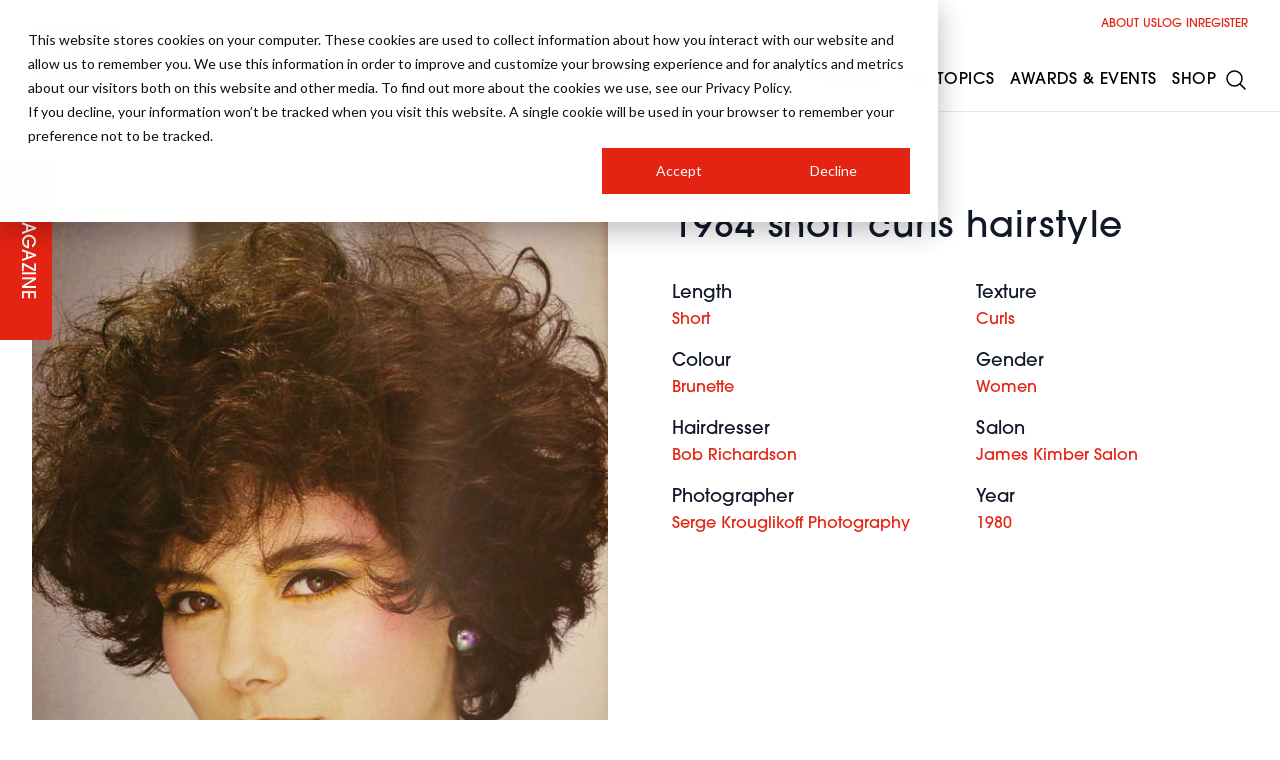

--- FILE ---
content_type: text/html; charset=UTF-8
request_url: https://hji.co.uk/gallery/1984-short-curls-hairstyle5
body_size: 18065
content:
<!DOCTYPE html>
<html lang="en" class="scroll-smooth">
    <head>
        <meta charset="utf-8">
        <meta name="viewport" content="width=device-width, initial-scale=1">
        <meta name="csrf-token" content="WlzJu1yUTNvhiUDNxcgsSNiamXMQizGrOy5YZrb0">
                    <title>1984 short curls hairstyle</title>
        <meta name="robots" content="index,follow" />
        <meta name="description" content="Looking for some hairstyle inspiration? Check out this 1984 short curls hairstyle from the HJ Image Gallery where you&#039;ll find all the hair trends from the 1950s to the modern day." />
        <meta property="og:title" content="1984 short curls hairstyle" />
        <meta property="og:type" content="website" />
        <meta property="og:url" content="https://hji.co.uk/gallery/1984-short-curls-hairstyle5" />
        <meta property="og:site_name" content="Hairdressers Journal - Hair Industry News, Trends and Business Advice" />
        <meta property="og:description" content="Looking for some hairstyle inspiration? Check out this 1984 short curls hairstyle from the HJ Image Gallery where you&#039;ll find all the hair trends from the 1950s to the modern day." />
        <meta property="og:image" content="https://d3sc42dkmius1e.cloudfront.net/2013/07/1984-short-curls2.jpg" />
        <meta property="og:updated_time" content="1769219045" />
        <meta name="twitter:title" content="1984 short curls hairstyle" />
        <meta name="twitter:card" content="summary_large_image" />
        <meta name="twitter:description" content="Looking for some hairstyle inspiration? Check out this 1984 short curls hairstyle from the HJ Image Gallery where you&#039;ll find all the hair trends from the 1950s to the modern day." />
        <meta property="twitter:url" content="https://hji.co.uk/gallery/1984-short-curls-hairstyle5" />
        <meta name="twitter:image" content="https://d3sc42dkmius1e.cloudfront.net/2013/07/1984-short-curls2.jpg" />
        <link rel="canonical" href="https://hji.co.uk/gallery/1984-short-curls-hairstyle5" />
                        <link rel="preload" as="style" href="https://dv73e6gscrui5.cloudfront.net/63987233-8f39-4e35-80e2-0a38eb4141d8/build/assets/app-CvePGAKe.css" /><link rel="preload" as="style" href="https://dv73e6gscrui5.cloudfront.net/63987233-8f39-4e35-80e2-0a38eb4141d8/build/assets/app-BeY6ljAu.css" /><link rel="modulepreload" href="https://dv73e6gscrui5.cloudfront.net/63987233-8f39-4e35-80e2-0a38eb4141d8/build/assets/app-C9UH-w9n.js" /><link rel="stylesheet" href="https://dv73e6gscrui5.cloudfront.net/63987233-8f39-4e35-80e2-0a38eb4141d8/build/assets/app-CvePGAKe.css" /><link rel="stylesheet" href="https://dv73e6gscrui5.cloudfront.net/63987233-8f39-4e35-80e2-0a38eb4141d8/build/assets/app-BeY6ljAu.css" /><script type="module" src="https://dv73e6gscrui5.cloudfront.net/63987233-8f39-4e35-80e2-0a38eb4141d8/build/assets/app-C9UH-w9n.js"></script>        <script>
            (function(d) {
            var config = {
              kitId: 'ipu6oxl',
              scriptTimeout: 3000,
              async: true
            },
            h=d.documentElement,t=setTimeout(function(){h.className=h.className.replace(/\bwf-loading\b/g,"")+" wf-inactive";},config.scriptTimeout),tk=d.createElement("script"),f=false,s=d.getElementsByTagName("script")[0],a;h.className+=" wf-loading";tk.src='https://use.typekit.net/'+config.kitId+'.js';tk.async=true;tk.onload=tk.onreadystatechange=function(){a=this.readyState;if(f||a&&a!="complete"&&a!="loaded")return;f=true;clearTimeout(t);try{Typekit.load(config)}catch(e){}};s.parentNode.insertBefore(tk,s)
          })(document);
        </script>
        <link rel="dns-prefetch" href="https://i.ytimg.com" />
        <link rel="dns-prefetch" href="https://yt3.ggpht.com" />
        <link rel="dns-prefetch" href="https://www.google.com" />
        <link rel="dns-prefetch" href="https://jnn-pa.googleapis.com" />
        <link rel="dns-prefetch" href="https://fonts.gstatic.com" />
        <script type='text/javascript' src='https://platform-api.sharethis.com/js/sharethis.js#property=65df46ec9391bf00191aa074&product=inline-share-buttons' async='async'></script>
        <script async src="https://securepubads.g.doubleclick.net/tag/js/gpt.js"></script>
<!-- Google Tag Manager -->
<script>(function(w,d,s,l,i){w[l]=w[l]||[];w[l].push({'gtm.start':
new Date().getTime(),event:'gtm.js'});var f=d.getElementsByTagName(s)[0],
j=d.createElement(s),dl=l!='dataLayer'?'&l='+l:'';j.async=true;j.src=
'https://www.googletagmanager.com/gtm.js?id='+i+dl;f.parentNode.insertBefore(j,f);
})(window,document,'script','dataLayer','GTM-TSGWZC8');</script>
<!-- End Google Tag Manager -->
<!-- Facebook Pixel Code -->
<script>
!function(f,b,e,v,n,t,s)
{if(f.fbq)return;n=f.fbq=function(){n.callMethod?
n.callMethod.apply(n,arguments):n.queue.push(arguments)};
if(!f._fbq)f._fbq=n;n.push=n;n.loaded=!0;n.version='2.0';
n.queue=[];t=b.createElement(e);t.async=!0;
t.src=v;s=b.getElementsByTagName(e)[0];
s.parentNode.insertBefore(t,s)}(window,document,'script',
'https://connect.facebook.net/en_US/fbevents.js');
 fbq('init', '1032670347748925'); 
fbq('track', 'PageView');
</script>
<noscript>
 <img height="1" width="1" 
src="https://www.facebook.com/tr?id=1032670347748925&ev=PageView
&noscript=1"/>
</noscript>
<!-- End Facebook Pixel Code -->
<meta name="google-site-verification" content="I7gOhlNovb1IDgXnJR3QfbqxNsPpYsOCRMP0faEfDV8" />
<meta name="p:domain_verify" content="46b665224340bf0fd5971edf793a5134"/>
                <link rel="apple-touch-icon" sizes="180x180" href="/favicon/hjapple-touch-icon.png">
        <link rel="icon" type="image/png" sizes="32x32" href="/favicon/hjfavicon-32x32.png">
        <link rel="icon" type="image/png" sizes="16x16" href="/favicon/hjfavicon-16x16.png">
        <script defer="defer" src="//www.instagram.com/embed.js"></script>
        <script defer="defer" charset="utf-8" type="text/javascript" src="//js.hsforms.net/forms/embed/v2.js"></script>
        <script>
            (g=>{var h,a,k,p="The Google Maps JavaScript API",c="google",l="importLibrary",q="__ib__",m=document,b=window;b=b[c]||(b[c]={});var d=b.maps||(b.maps={}),r=new Set,e=new URLSearchParams,u=()=>h||(h=new Promise(async(f,n)=>{await (a=m.createElement("script"));e.set("libraries",[...r]+"");for(k in g)e.set(k.replace(/[A-Z]/g,t=>"_"+t[0].toLowerCase()),g[k]);e.set("callback",c+".maps."+q);a.src=`https://maps.${c}apis.com/maps/api/js?`+e;d[q]=f;a.onerror=()=>h=n(Error(p+" could not load."));a.nonce=m.querySelector("script[nonce]")?.nonce||"";m.head.append(a)}));d[l]?console.warn(p+" only loads once. Ignoring:",g):d[l]=(f,...n)=>r.add(f)&&u().then(()=>d[l](f,...n))})({
              key: "AIzaSyB_M0UaI1NYdZlXO5l5G-1leMt6wETAfGw",
            });
        </script>
        <script>
            window.googletag = window.googletag || {cmd: []};
            googletag.cmd.push(function() {
                                googletag.pubads().enableSingleRequest();
                googletag.enableServices();
            });
        </script>
        <style>
            :root {
                --primary: #e42313;
                --accent: #e42313;
                --secondary: #101010;
                --tertiary: #080808;
            }
        </style>
        <style >[wire\:loading], [wire\:loading\.delay], [wire\:loading\.inline-block], [wire\:loading\.inline], [wire\:loading\.block], [wire\:loading\.flex], [wire\:loading\.table], [wire\:loading\.grid], [wire\:loading\.inline-flex] {display: none;}[wire\:loading\.delay\.shortest], [wire\:loading\.delay\.shorter], [wire\:loading\.delay\.short], [wire\:loading\.delay\.long], [wire\:loading\.delay\.longer], [wire\:loading\.delay\.longest] {display:none;}[wire\:offline] {display: none;}[wire\:dirty]:not(textarea):not(input):not(select) {display: none;}input:-webkit-autofill, select:-webkit-autofill, textarea:-webkit-autofill {animation-duration: 50000s;animation-name: livewireautofill;}@keyframes livewireautofill { from {} }</style>
    </head>
    <body class="relative overflow-x-hidden bg-white" x-data="{ newsletter: false, navopen: false, nav: false, filters: false }" :class="{ 'navopen': navopen,  'overflow-y-hidden': nav || filters || newsletter }">
        <noscript><iframe src="https://www.googletagmanager.com/ns.html?id=GTM-TSGWZC8" height="0" width="0" style="display:none;visibility:hidden"></iframe></noscript>
        <div class="font-sans text-gray-900 antialiased pt-28" >
            <div  class="hidden md:block sticky top-0 h-0 z-50 magazine" x-data="{ open: false }">
    <a href="https://hji.co.uk/magazine" title="Digital Version" class="p-4">
        <button type="button" title="Magazine" :class="{ 'left-0': !open, 'left-40': open }"
            class="transition-all absolute text-white bg-primary rounded-t px-8 py-3 origin-bottom-left p rotate-90 uppercase text-lg tracking-wide z-50 w-44 text-center">
            Magazine
        </button>
    </a>
</div>
            <div :class="{'contain-paint': !speaker_modal}">
                <div wire:id="3rHWm1orSYksHl338Ce2" wire:initial-data="{&quot;fingerprint&quot;:{&quot;id&quot;:&quot;3rHWm1orSYksHl338Ce2&quot;,&quot;name&quot;:&quot;ad&quot;,&quot;locale&quot;:&quot;en&quot;,&quot;path&quot;:&quot;gallery\/1984-short-curls-hairstyle5&quot;,&quot;method&quot;:&quot;GET&quot;,&quot;v&quot;:&quot;acj&quot;},&quot;effects&quot;:{&quot;listeners&quot;:[]},&quot;serverMemo&quot;:{&quot;children&quot;:[],&quot;errors&quot;:[],&quot;htmlHash&quot;:&quot;a9e1cb3c&quot;,&quot;data&quot;:{&quot;code&quot;:&quot;gallery_single&quot;,&quot;model&quot;:[],&quot;container&quot;:true,&quot;uuid&quot;:&quot;697423e5eb804&quot;,&quot;sizes&quot;:&quot;[[728, 90], [970, 90], [970, 250], [468, 60],  [200, 200], [250, 250], [300, 250], [580, 400]]&quot;,&quot;adAccount&quot;:&quot;67869004&quot;,&quot;sizeMapping&quot;:[{&quot;size&quot;:&quot;[1024, 0]&quot;,&quot;sizes&quot;:&quot;[[728, 90], [970, 90], [970, 250]]&quot;},{&quot;size&quot;:&quot;[730, 0]&quot;,&quot;sizes&quot;:&quot;[[728, 90], [468, 60]]&quot;},{&quot;size&quot;:&quot;[0, 0]&quot;,&quot;sizes&quot;:&quot;[\&quot;fluid\&quot;, [300, 250]]&quot;}],&quot;sizeMap&quot;:[]},&quot;dataMeta&quot;:{&quot;models&quot;:{&quot;model&quot;:{&quot;class&quot;:&quot;Notano\\Cms\\Models\\Post&quot;,&quot;id&quot;:30938,&quot;relations&quot;:[&quot;taxonomies&quot;,&quot;taxonomies.taxonomyType&quot;,&quot;meta&quot;,&quot;seo&quot;,&quot;media&quot;],&quot;connection&quot;:&quot;mysql&quot;,&quot;collectionClass&quot;:null}}},&quot;checksum&quot;:&quot;c40fee118d70ab4ce5596f437b6ecbe3cff838f7237ca4c9e08a70ecf0c5e861&quot;}}">
        <div class="ad flex justify-center items-center my-8 2xl:my-16">
        <div class="ad" id="responsive-ad-gallery_single-697423e5eb804">
            <script>
                document.addEventListener('livewire:load', function () {
                    googletag.cmd.push(function () {
                        let mapping697423e5eb804 = googletag.sizeMapping()
                                                        .addSize([1024, 0], [[728, 90], [970, 90], [970, 250]])
                                                        .addSize([730, 0], [[728, 90], [468, 60]])
                                                        .addSize([0, 0], ["fluid", [300, 250]])
                                                        .build();
                        let responsiveAdSlot697423e5eb804 = googletag.defineSlot('/67869004/gallery_single', [[728, 90], [970, 90], [970, 250], [468, 60],  [200, 200], [250, 250], [300, 250], [580, 400]], 'responsive-ad-gallery_single-697423e5eb804')
                            .addService(googletag.pubads())
                            .defineSizeMapping(mapping697423e5eb804);
                        googletag.enableServices();
                        googletag.display('responsive-ad-gallery_single-697423e5eb804');
                    });
                });
            </script>
        </div>
    </div>
    </div>

<!-- Livewire Component wire-end:3rHWm1orSYksHl338Ce2 -->    <div class="container my-8 lg:my-16">
        <div class="grid lg:grid-cols-2 gap-8 lg:gap-16">
            <figure class="h-full relative z-30 image-fadeout group overflow-hidden" x-data="{ 'loved': false, 'active': false }">
                
                <img loading="lazy" loading="lazy" src="https://d3sc42dkmius1e.cloudfront.net/2013/07/1984-short-curls2.jpg" alt="1984 short curls hairstyle" class="h-auto w-full group-hover:scale-110 transition-all duration-5000" />
                
            </figure>
            <div>
                <h1 class="font-medium tracking-wide text-3xl xl:text-4xl mb-4">
    1984 short curls hairstyle
</h1>
                                                    <p></p>
                                <div class="my-8 grid grid-cols-2 gap-x-8 gap-y-4">
                                                                        <div>
                                <h4 class="text-lg">
    Length
</h4>
                                                                    <a href="https://hji.co.uk/short" class="block text-primary font-medium">
                                        Short
                                    </a>
                                                            </div>
                                                                                                <div>
                                <h4 class="text-lg">
    Texture
</h4>
                                                                    <a href="https://hji.co.uk/curls" class="block text-primary font-medium">
                                        Curls
                                    </a>
                                                            </div>
                                                                                                <div>
                                <h4 class="text-lg">
    Colour
</h4>
                                                                    <a href="https://hji.co.uk/brunette" class="block text-primary font-medium">
                                        Brunette
                                    </a>
                                                            </div>
                                                                                                <div>
                                <h4 class="text-lg">
    Gender
</h4>
                                                                    <a href="https://hji.co.uk/women" class="block text-primary font-medium">
                                        Women
                                    </a>
                                                            </div>
                                                                                                <div>
                                <h4 class="text-lg">
    Hairdresser
</h4>
                                                                    <a href="https://hji.co.uk/bob-richardson" class="block text-primary font-medium">
                                        Bob Richardson
                                    </a>
                                                            </div>
                                                                                                <div>
                                <h4 class="text-lg">
    Salon
</h4>
                                                                    <a href="https://hji.co.uk/james-kimber-salon" class="block text-primary font-medium">
                                        James Kimber Salon
                                    </a>
                                                            </div>
                                                                                                <div>
                                <h4 class="text-lg">
    Photographer
</h4>
                                                                    <a href="https://hji.co.uk/serge-krouglikoff-photography" class="block text-primary font-medium">
                                        Serge Krouglikoff Photography
                                    </a>
                                                            </div>
                                                                                                <div>
                                <h4 class="text-lg">
    Year
</h4>
                                                                    <a href="https://hji.co.uk/1980" class="block text-primary font-medium">
                                        1980
                                    </a>
                                                            </div>
                                                            </div>
                <!-- ShareThis BEGIN -->
<div class="sharethis-inline-share-buttons"></div>
<!-- ShareThis END -->
            </div>
        </div>
    </div>
    <div class="py-4 2xl:py-8 bg-stone-100">
    
            <div x-data="{
                itemWidth: 0,
                move: false,
                isScrolling: false,
                left: 0,
                x: 0,
                scrollLeft: 0,
                maxScroll: 0,
                calcDistance() {
                    this.itemWidth = $refs.item.clientWidth + 32;
                    $refs.carousel.addEventListener('mousedown', this.mouseDownHandler);

                    $refs.carousel.addEventListener('scroll', ( event ) => {
                        window.clearTimeout( this.isScrolling );
                        this.isScrolling = setTimeout(() => {
                            //console.log('stoppedScrolling');
                            if (!$data.move) {
                                $data.recalcDistance();
                            }
                        }, 50);
                    }, false);

                    this.getOffset();
                },
                mouseDownHandler(e) {
                    $data.left = $refs.carousel.scrollLeft;
                    $data.x = e.clientX;

                    window.addEventListener('mousemove', $data.mouseMoveHandler);
                    window.addEventListener('click', $data.mouseUpHandler);
                },
                mouseMoveHandler(e) {
                    $data.move = true;
                    const dx = e.clientX - $data.x;
                    $refs.carousel.scrollLeft = $data.left - dx;
                },
                mouseUpHandler(e) {
                    window.removeEventListener('mousemove', $data.mouseMoveHandler);
                    window.removeEventListener('mouseup', $data.mouseUpHandler);

                    if ($data.move) {
                        $data.recalcDistance();
                        $data.move = false;
                        return e.preventDefault();
                    }
                },
                recalcDistance() {
                    let scroll = Math.round($refs.carousel.scrollLeft / this.itemWidth);

                    let slide = scroll * this.itemWidth

                    $refs.carousel.scroll({
                        left: slide,
                        top: 0,
                        behavior: 'smooth'
                    });

                    $data.scrollLeft = slide;
                },
                getOffset() {
                    this.itemWidth = $refs.item.clientWidth + 32;
                    $data.recalcDistance();
                    let screenWidth = document.body.clientWidth;
                    const styles = window.getComputedStyle($refs.container);
                    let containerWidth = Math.ceil(
                        $refs.container.clientWidth -
                        parseFloat(styles.paddingLeft) -
                        parseFloat(styles.paddingRight)
                    );
                    $data.maxScroll = containerWidth;
                    let padWidth = ((screenWidth - containerWidth) / 2) - 32;
                    $refs.pad.style.width = padWidth + 'px';
                    $data.maxScroll = containerWidth + 33;
                },
                next() {
                    $refs.carousel.scroll({
                        left: $refs.carousel.scrollLeft + this.itemWidth,
                        top: 0,
                        behavior: 'smooth'
                    })
                },
                prev() {
                    $refs.carousel.scroll({
                        left: $refs.carousel.scrollLeft - this.itemWidth,
                        top: 0,
                        behavior: 'smooth'
                    })

                },
            }" x-init="calcDistance()" x-on:resize.window="getOffset()">
                <div class="container mt-4 xl:mt-8 2xl:mt-16 mb-4">
                    <div class="space-y-4">
                        <div class="flex justify-between items-center nonDraggable">
                            <h2 class="font-medium tracking-wide text-xl sm:text-2xl md:text-3xl">
    More like this
</h2>
                            <div class="flex gap-1 text-primary">
                                <button @click="prev" class="transition-all hover:scale-125" :class="{ 'text-gray-500': scrollLeft == 0 }">
                                    <svg xmlns="http://www.w3.org/2000/svg" fill="none" viewBox="0 0 24 24" stroke-width="1.5" stroke="currentColor" class="w-8 h-8">
    <path stroke-linecap="round" stroke-linejoin="round" d="M15.75 19.5L8.25 12l7.5-7.5" />
</svg>
                                </button>
                                <button @click="next" class="transition-all hover:scale-125" :class="{ 'text-gray-500': scrollLeft >= maxScroll }">
                                    <svg xmlns="http://www.w3.org/2000/svg" fill="none" viewBox="0 0 24 24" stroke-width="1.5" stroke="currentColor" class="w-8 h-8">
    <path stroke-linecap="round" stroke-linejoin="round" d="M8.25 4.5l7.5 7.5-7.5 7.5" />
  </svg>

                                </button>
                            </div>
                        </div>
                    </div>
                </div>
                <div x-ref="carousel" class="overflow-auto scrollbar-hide">
                    <div x-ref="container" class="container xl:mb-8 2xl:mb-16">
                        <div class="relative transition-all left-0 nonDraggable">
                            <div class="flex gap-8 overflow-x-visible">
                                                                    <div x-ref=item class="inline-block md:block wc-1/4 shrink-0 grow-0 carousel-item">
                                        <figure class="relative">
        <a href="https://hji.co.uk/gallery/wavy-and-textured-style" class="h-full relative z-30 image-fadeout group" x-data="{ 'loved': false, 'active': false }">
            <div class="aspect-portrait flex justify-center items-center break-inside-avoid h-full max-w-full overflow-hidden">
        <figure class="w-full h-full aspect-portrait">
                                <img loading="lazy" width="400" height="600" src="https://d3sc42dkmius1e.cloudfront.net/gallery/thumbs/Sally_2.jpg" alt="Wavy and textured style" class="max-w-none h-full w-full object-cover group-hover:scale-110 transition-all duration-5000" />
                            </figure>
    </div>
            
            <div class="hidden md:flex opacity-100 group-hover:opacity-100 absolute bottom-4 left-4 right-4 text-sm tracking-wide text-white z-10 items-center justify-between gap-4">
                <div>
                    Wavy and textured style
                </div>
                
            </div>
        </a>
    </figure>
                                    </div>
                                                                    <div  class="inline-block md:block wc-1/4 shrink-0 grow-0 carousel-item">
                                        <figure class="relative">
        <a href="https://hji.co.uk/gallery/2006-choppy-texture-hairstyle" class="h-full relative z-30 image-fadeout group" x-data="{ 'loved': false, 'active': false }">
            <div class="aspect-portrait flex justify-center items-center break-inside-avoid h-full max-w-full overflow-hidden">
        <figure class="w-full h-full aspect-portrait">
                                <img loading="lazy" width="400" height="600" src="https://d3sc42dkmius1e.cloudfront.net/2013/07/2006-choppy-texture.jpg" alt="2006 choppy texture hairstyle" class="max-w-none h-full w-full object-cover group-hover:scale-110 transition-all duration-5000" />
                            </figure>
    </div>
            
            <div class="hidden md:flex opacity-100 group-hover:opacity-100 absolute bottom-4 left-4 right-4 text-sm tracking-wide text-white z-10 items-center justify-between gap-4">
                <div>
                    2006 choppy texture hairstyle
                </div>
                
            </div>
        </a>
    </figure>
                                    </div>
                                                                    <div  class="inline-block md:block wc-1/4 shrink-0 grow-0 carousel-item">
                                        <figure class="relative">
        <a href="https://hji.co.uk/gallery/2006-men-dark-hairstyle" class="h-full relative z-30 image-fadeout group" x-data="{ 'loved': false, 'active': false }">
            <div class="aspect-portrait flex justify-center items-center break-inside-avoid h-full max-w-full overflow-hidden">
        <figure class="w-full h-full aspect-portrait">
                                <img loading="lazy" width="400" height="600" src="https://d3sc42dkmius1e.cloudfront.net/2013/07/2006-men-dark2.jpg" alt="2006 men dark hairstyle" class="max-w-none h-full w-full object-cover group-hover:scale-110 transition-all duration-5000" />
                            </figure>
    </div>
            
            <div class="hidden md:flex opacity-100 group-hover:opacity-100 absolute bottom-4 left-4 right-4 text-sm tracking-wide text-white z-10 items-center justify-between gap-4">
                <div>
                    2006 men dark hairstyle
                </div>
                
            </div>
        </a>
    </figure>
                                    </div>
                                                                    <div  class="inline-block md:block wc-1/4 shrink-0 grow-0 carousel-item">
                                        <figure class="relative">
        <a href="https://hji.co.uk/angelo-seminara-bha-british-hairdresser-of-the-year-2024-avant-garde-imprinted-hair" class="h-full relative z-30 image-fadeout group" x-data="{ 'loved': false, 'active': false }">
            <div class="aspect-portrait flex justify-center items-center break-inside-avoid h-full max-w-full overflow-hidden">
        <figure class="w-full h-full aspect-portrait">
                                <img loading="lazy" width="400" height="600" src="https://d3sc42dkmius1e.cloudfront.net/media/1732271302British_Seminara_Finalist_03.jpg" alt="Angelo Seminara - BHA British Hairdresser of the Year 2024 - Avant Garde Imprinted Hair " class="max-w-none h-full w-full object-cover group-hover:scale-110 transition-all duration-5000" />
                            </figure>
    </div>
            
            <div class="hidden md:flex opacity-100 group-hover:opacity-100 absolute bottom-4 left-4 right-4 text-sm tracking-wide text-white z-10 items-center justify-between gap-4">
                <div>
                    Angelo Seminara - BHA British Hairdresser of the Year 2024 - Avant Garde Imprinted Hair 
                </div>
                
            </div>
        </a>
    </figure>
                                    </div>
                                                                    <div  class="inline-block md:block wc-1/4 shrink-0 grow-0 carousel-item">
                                        <figure class="relative">
        <a href="https://hji.co.uk/gallery/se-jello-20165" class="h-full relative z-30 image-fadeout group" x-data="{ 'loved': false, 'active': false }">
            <div class="aspect-portrait flex justify-center items-center break-inside-avoid h-full max-w-full overflow-hidden">
        <figure class="w-full h-full aspect-portrait">
                                <img loading="lazy" width="400" height="600" src="https://d3sc42dkmius1e.cloudfront.net/2017/04/2016-Sebastian-Editorial-Updo-with-Backcomb-and-Braiding.jpg" alt="SE Jello 2016" class="max-w-none h-full w-full object-cover group-hover:scale-110 transition-all duration-5000" />
                            </figure>
    </div>
            
            <div class="hidden md:flex opacity-100 group-hover:opacity-100 absolute bottom-4 left-4 right-4 text-sm tracking-wide text-white z-10 items-center justify-between gap-4">
                <div>
                    SE Jello 2016
                </div>
                
            </div>
        </a>
    </figure>
                                    </div>
                                                                    <div  class="inline-block md:block wc-1/4 shrink-0 grow-0 carousel-item">
                                        <figure class="relative">
        <a href="https://hji.co.uk/danny-malone-bha-northern-ireland-hairdresser-of-the-year-2025-peach-hime-bob-cut-with-choppy-fringe" class="h-full relative z-30 image-fadeout group" x-data="{ 'loved': false, 'active': false }">
            <div class="aspect-portrait flex justify-center items-center break-inside-avoid h-full max-w-full overflow-hidden">
        <figure class="w-full h-full aspect-portrait">
                                <img loading="lazy" width="400" height="600" src="https://d3sc42dkmius1e.cloudfront.net/media/1761574884Northern_Ireland_Malone_04.jpg" alt="Danny Malone - BHA Northern Ireland Hairdresser of the Year 2025 - Peach Hime Bob Cut with Choppy Fringe" class="max-w-none h-full w-full object-cover group-hover:scale-110 transition-all duration-5000" />
                            </figure>
    </div>
            
            <div class="hidden md:flex opacity-100 group-hover:opacity-100 absolute bottom-4 left-4 right-4 text-sm tracking-wide text-white z-10 items-center justify-between gap-4">
                <div>
                    Danny Malone - BHA Northern Ireland Hairdresser of the Year 2025 - Peach Hime Bob Cut with Choppy Fringe
                </div>
                
            </div>
        </a>
    </figure>
                                    </div>
                                                                    <div  class="inline-block md:block wc-1/4 shrink-0 grow-0 carousel-item">
                                        <figure class="relative">
        <a href="https://hji.co.uk/gallery/2005-black-curls-hairstyle4" class="h-full relative z-30 image-fadeout group" x-data="{ 'loved': false, 'active': false }">
            <div class="aspect-portrait flex justify-center items-center break-inside-avoid h-full max-w-full overflow-hidden">
        <figure class="w-full h-full aspect-portrait">
                                <img loading="lazy" width="400" height="600" src="https://d3sc42dkmius1e.cloudfront.net/2013/07/2005-black-curls.jpg" alt="2005 black curls hairstyle" class="max-w-none h-full w-full object-cover group-hover:scale-110 transition-all duration-5000" />
                            </figure>
    </div>
            
            <div class="hidden md:flex opacity-100 group-hover:opacity-100 absolute bottom-4 left-4 right-4 text-sm tracking-wide text-white z-10 items-center justify-between gap-4">
                <div>
                    2005 black curls hairstyle
                </div>
                
            </div>
        </a>
    </figure>
                                    </div>
                                                                    <div  class="inline-block md:block wc-1/4 shrink-0 grow-0 carousel-item">
                                        <figure class="relative">
        <a href="https://hji.co.uk/gallery/1979-back-braid-hairstyle" class="h-full relative z-30 image-fadeout group" x-data="{ 'loved': false, 'active': false }">
            <div class="aspect-portrait flex justify-center items-center break-inside-avoid h-full max-w-full overflow-hidden">
        <figure class="w-full h-full aspect-portrait">
                                <img loading="lazy" width="400" height="600" src="https://d3sc42dkmius1e.cloudfront.net/2013/07/1979-back-braid.jpg" alt="1979 back braid hairstyle" class="max-w-none h-full w-full object-cover group-hover:scale-110 transition-all duration-5000" />
                            </figure>
    </div>
            
            <div class="hidden md:flex opacity-100 group-hover:opacity-100 absolute bottom-4 left-4 right-4 text-sm tracking-wide text-white z-10 items-center justify-between gap-4">
                <div>
                    1979 back braid hairstyle
                </div>
                
            </div>
        </a>
    </figure>
                                    </div>
                                                                <div class="inline-block wc-1/4 shrink-0 grow-0 md:block">
                                    <div class="aspect-square bg-tertiary text-white flex justify-center items-center">
                                        + View more
                                    </div>
                                </div>
                                <div x-ref="pad" class="grow-0 shrink-0"></div>
                            </div>
                        </div>
                    </div>
                </div>
            </div>

            </div>
            </div>
            
            <div class="bg-stone-50">
    <div class="container py-16 flex flex-col lg:flex-row gap-4 items-center justify-center">
        <h3 class="sm:text-xl text-center md:text-left">Have all the latest news delivered to your inbox</h3>
        <a href="/members?plan=3&amp;plan_type=monthly" class="inline-block text-white bg-primary px-8 py-3 swipe-button-primary rounded">
            Sign up
        </a>
    </div>
</div>

            <footer  class="bg-secondary">
    <div class="container py-16 lg:py-32 text-white">
        <div class="flex flex-col md:flex-row justify-between items-center gap-8">
            <a href="https://professionalbeauty.group" title="Professional Beauty Group" target="_blank">
                <img loading="lazy" width="400" height="136" src="https://dv73e6gscrui5.cloudfront.net/63987233-8f39-4e35-80e2-0a38eb4141d8/img/footer-logo.png" alt="" class="lg:mb-0 w-52">
            </a>
            <div>
                <ul class="flex gap-4">
        <li>
        <a href="https://twitter.com/hji" title="Twitter" target="_blank" class="translateZ0 group border border-white md:border-0 md:outline md:outline-1 rounded-full p-2 flex items-center justify-center text-white hover:bg-twitter hover:border-twitter hover:scale-125 hover:text-gray-900 transition-all">
            <svg role="img" class="w-4 xl:w-6" fill="currentColor" viewBox="0 0 24 24" xmlns="http://www.w3.org/2000/svg"><title>X</title><path d="M18.901 1.153h3.68l-8.04 9.19L24 22.846h-7.406l-5.8-7.584-6.638 7.584H.474l8.6-9.83L0 1.154h7.594l5.243 6.932ZM17.61 20.644h2.039L6.486 3.24H4.298Z"/></svg>
        </a>
    </li>
            <li>
        <a href="https://www.linkedin.com/company/hairdressers-journal-international" title="Linkedin" target="_blank" class="translateZ0 group border border-white md:border-0 md:outline md:outline-1 rounded-full p-2 flex items-center justify-center text-white hover:bg-linkedin hover:border-linkedin hover:scale-125 hover:text-white transition-all">
            <svg role="img" class="w-4 xl:w-6" fill="currentColor"  viewBox="0 0 24 24"><g><path d="M8,19H5V9h3V19z M19,19h-3v-5.342c0-1.392-0.496-2.085-1.479-2.085c-0.779,0-1.273,0.388-1.521,1.165C13,14,13,19,13,19h-3   c0,0,0.04-9,0-10h2.368l0.183,2h0.062c0.615-1,1.598-1.678,2.946-1.678c1.025,0,1.854,0.285,2.487,1.001   C18.683,11.04,19,12.002,19,13.353V19z"/></g><g><ellipse cx="6.5" cy="6.5" rx="1.55" ry="1.5"/></g></svg>
        </a>
    </li>
    
    
        <li>
        <a href="https://www.facebook.com/HairdressersJournal/" title="Facebook" target="_blank" class="translateZ0 group border border-white md:border-0 md:outline md:outline-1 rounded-full p-2 flex items-center justify-center text-white hover:bg-facebook hover:border-facebook hover:scale-125 hover:text-gray-900 transition-all">
            <svg viewBox="0 0 56.693 56.693" class="w-4 xl:w-6 text-white transition-all" fill="currentColor"><path d="M40.43,21.739h-7.645v-5.014c0-1.883,1.248-2.322,2.127-2.322c0.877,0,5.395,0,5.395,0V6.125l-7.43-0.029  c-8.248,0-10.125,6.174-10.125,10.125v5.518h-4.77v8.53h4.77c0,10.947,0,24.137,0,24.137h10.033c0,0,0-13.32,0-24.137h6.77  L40.43,21.739z"/></svg>
        </a>
    </li>
                <li>
        <a href="https://www.instagram.com/hairdressersjournal" title="Instagram" target="_blank" class="translateZ0 instagram group border border-white md:border-0 md:outline md:outline-1 rounded-full p-2 flex items-center justify-center text-white hover:bg-instagram hover:border-instagram hover:scale-125 hover:text-gray-900 transition-all">
            <svg role="img" viewBox="0 0 24 24" xmlns="http://www.w3.org/2000/svg"class="w-4 xl:w-6 text-white transition-all" fill="currentColor"><title>Instagram</title><path d="M7.0301.084c-1.2768.0602-2.1487.264-2.911.5634-.7888.3075-1.4575.72-2.1228 1.3877-.6652.6677-1.075 1.3368-1.3802 2.127-.2954.7638-.4956 1.6365-.552 2.914-.0564 1.2775-.0689 1.6882-.0626 4.947.0062 3.2586.0206 3.6671.0825 4.9473.061 1.2765.264 2.1482.5635 2.9107.308.7889.72 1.4573 1.388 2.1228.6679.6655 1.3365 1.0743 2.1285 1.38.7632.295 1.6361.4961 2.9134.552 1.2773.056 1.6884.069 4.9462.0627 3.2578-.0062 3.668-.0207 4.9478-.0814 1.28-.0607 2.147-.2652 2.9098-.5633.7889-.3086 1.4578-.72 2.1228-1.3881.665-.6682 1.0745-1.3378 1.3795-2.1284.2957-.7632.4966-1.636.552-2.9124.056-1.2809.0692-1.6898.063-4.948-.0063-3.2583-.021-3.6668-.0817-4.9465-.0607-1.2797-.264-2.1487-.5633-2.9117-.3084-.7889-.72-1.4568-1.3876-2.1228C21.2982 1.33 20.628.9208 19.8378.6165 19.074.321 18.2017.1197 16.9244.0645 15.6471.0093 15.236-.005 11.977.0014 8.718.0076 8.31.0215 7.0301.0839m.1402 21.6932c-1.17-.0509-1.8053-.2453-2.2287-.408-.5606-.216-.96-.4771-1.3819-.895-.422-.4178-.6811-.8186-.9-1.378-.1644-.4234-.3624-1.058-.4171-2.228-.0595-1.2645-.072-1.6442-.079-4.848-.007-3.2037.0053-3.583.0607-4.848.05-1.169.2456-1.805.408-2.2282.216-.5613.4762-.96.895-1.3816.4188-.4217.8184-.6814 1.3783-.9003.423-.1651 1.0575-.3614 2.227-.4171 1.2655-.06 1.6447-.072 4.848-.079 3.2033-.007 3.5835.005 4.8495.0608 1.169.0508 1.8053.2445 2.228.408.5608.216.96.4754 1.3816.895.4217.4194.6816.8176.9005 1.3787.1653.4217.3617 1.056.4169 2.2263.0602 1.2655.0739 1.645.0796 4.848.0058 3.203-.0055 3.5834-.061 4.848-.051 1.17-.245 1.8055-.408 2.2294-.216.5604-.4763.96-.8954 1.3814-.419.4215-.8181.6811-1.3783.9-.4224.1649-1.0577.3617-2.2262.4174-1.2656.0595-1.6448.072-4.8493.079-3.2045.007-3.5825-.006-4.848-.0608M16.953 5.5864A1.44 1.44 0 1 0 18.39 4.144a1.44 1.44 0 0 0-1.437 1.4424M5.8385 12.012c.0067 3.4032 2.7706 6.1557 6.173 6.1493 3.4026-.0065 6.157-2.7701 6.1506-6.1733-.0065-3.4032-2.771-6.1565-6.174-6.1498-3.403.0067-6.156 2.771-6.1496 6.1738M8 12.0077a4 4 0 1 1 4.008 3.9921A3.9996 3.9996 0 0 1 8 12.0077"/></svg>
        </a>
    </li>
                <li>
        <a href="https://www.pinterest.co.uk/hairdressersjournal/" title="Pinterest" target="_blank" class="translateZ0 group border border-white md:border-0 md:outline md:outline-1 rounded-full p-2 flex items-center justify-center text-white hover:bg-pinterest hover:border-pinterest hover:scale-125 hover:text-gray-900 transition-all">
            <svg viewBox="0 0 56.693 56.693" class="w-4 xl:w-6 text-white transition-all" fill="currentColor"><path d="M30.374,4.622c-13.586,0-20.437,9.74-20.437,17.864c0,4.918,1.862,9.293,5.855,10.922c0.655,0.27,1.242,0.01,1.432-0.715  c0.132-0.5,0.445-1.766,0.584-2.295c0.191-0.717,0.117-0.967-0.412-1.594c-1.151-1.357-1.888-3.115-1.888-5.607  c0-7.226,5.407-13.695,14.079-13.695c7.679,0,11.898,4.692,11.898,10.957c0,8.246-3.649,15.205-9.065,15.205  c-2.992,0-5.23-2.473-4.514-5.508c0.859-3.623,2.524-7.531,2.524-10.148c0-2.34-1.257-4.292-3.856-4.292  c-3.058,0-5.515,3.164-5.515,7.401c0,2.699,0.912,4.525,0.912,4.525s-3.129,13.26-3.678,15.582  c-1.092,4.625-0.164,10.293-0.085,10.865c0.046,0.34,0.482,0.422,0.68,0.166c0.281-0.369,3.925-4.865,5.162-9.359  c0.351-1.271,2.011-7.859,2.011-7.859c0.994,1.896,3.898,3.562,6.986,3.562c9.191,0,15.428-8.379,15.428-19.595  C48.476,12.521,41.292,4.622,30.374,4.622z"/></svg>
        </a>
    </li>
            <li>
        <a href="https://www.youtube.com/channel/UC1Tj30J5fSU8ERmR2Xja0Ww" title="Youtube" target="_blank" class="translateZ0 group border border-white md:border-0 md:outline md:outline-1 rounded-full p-2 flex items-center justify-center text-white hover:bg-youtube hover:border-youtube hover:scale-125 hover:text-gray-900 transition-all">
            <svg viewBox="0 0 56.693 56.693" class="w-4 xl:w-6 text-white transition-all" fill="currentColor"><g><path d="M43.911,28.21H12.782c-4.948,0-8.959,4.015-8.959,8.962v7.201c0,4.947,4.011,8.961,8.959,8.961h31.129   c4.947,0,8.959-4.014,8.959-8.961v-7.201C52.87,32.225,48.858,28.21,43.911,28.21z M19.322,33.816h-2.894v14.38h-2.796v-14.38   H10.74V31.37h8.582V33.816z M27.497,48.196h-2.48v-1.36c-0.461,0.503-0.936,0.887-1.432,1.146c-0.496,0.27-0.975,0.396-1.441,0.396   c-0.576,0-1.004-0.183-1.297-0.555c-0.288-0.371-0.435-0.921-0.435-1.664V35.782h2.48v9.523c0,0.294,0.055,0.505,0.154,0.636   c0.107,0.135,0.277,0.197,0.51,0.197c0.18,0,0.412-0.086,0.691-0.26c0.281-0.176,0.537-0.396,0.77-0.668v-9.429h2.48V48.196z    M36.501,45.633c0,0.877-0.195,1.551-0.584,2.021c-0.387,0.47-0.953,0.701-1.686,0.701c-0.488,0-0.922-0.088-1.299-0.27   c-0.379-0.18-0.736-0.457-1.061-0.841v0.951h-2.51V31.37h2.51v5.419c0.336-0.375,0.691-0.666,1.062-0.861   c0.379-0.199,0.76-0.295,1.146-0.295c0.785,0,1.383,0.262,1.797,0.791c0.416,0.529,0.623,1.304,0.623,2.32V45.633z M45.104,42.288   h-4.746v2.339c0,0.652,0.08,1.106,0.242,1.359c0.166,0.254,0.445,0.378,0.842,0.378c0.412,0,0.697-0.107,0.863-0.321   c0.16-0.216,0.246-0.686,0.246-1.416v-0.565h2.553v0.637c0,1.272-0.309,2.231-0.936,2.878c-0.617,0.641-1.547,0.959-2.783,0.959   c-1.113,0-1.99-0.339-2.627-1.021c-0.635-0.678-0.959-1.619-0.959-2.815v-5.576c0-1.073,0.354-1.956,1.057-2.633   c0.701-0.677,1.604-1.015,2.715-1.015c1.137,0,2.01,0.313,2.619,0.941c0.609,0.629,0.914,1.529,0.914,2.706V42.288z"/><path d="M41.466,37.646c-0.396,0-0.678,0.111-0.85,0.343c-0.176,0.218-0.258,0.591-0.258,1.112v1.255h2.193v-1.255   c0-0.521-0.088-0.895-0.262-1.112C42.122,37.758,41.843,37.646,41.466,37.646z"/><path d="M32.909,37.604c-0.176,0-0.354,0.039-0.525,0.12c-0.174,0.079-0.344,0.21-0.512,0.38v7.733   c0.199,0.2,0.396,0.354,0.588,0.442c0.191,0.085,0.389,0.133,0.6,0.133c0.305,0,0.527-0.088,0.67-0.266   c0.141-0.176,0.213-0.457,0.213-0.854v-6.411c0-0.422-0.084-0.738-0.26-0.955C33.501,37.712,33.243,37.604,32.909,37.604z"/><polygon points="16.858,23.898 20.002,23.898 20.002,16.208 23.663,5.36 20.467,5.36 18.521,12.77 18.323,12.77 16.28,5.36    13.113,5.36 16.858,16.554  "/><path d="M27.923,24.243c1.27,0,2.266-0.333,2.992-0.999c0.721-0.669,1.082-1.582,1.082-2.752v-7.064   c0-1.041-0.369-1.898-1.104-2.559c-0.74-0.659-1.688-0.991-2.844-0.991c-1.27,0-2.281,0.314-3.033,0.941   c-0.75,0.627-1.127,1.468-1.127,2.531v7.088c0,1.163,0.367,2.083,1.1,2.773C25.722,23.898,26.702,24.243,27.923,24.243z    M26.765,13.246c0-0.297,0.107-0.537,0.316-0.725c0.217-0.184,0.492-0.273,0.834-0.273c0.369,0,0.668,0.089,0.896,0.273   c0.227,0.188,0.34,0.428,0.34,0.725v7.451c0,0.365-0.111,0.655-0.336,0.864c-0.223,0.21-0.523,0.313-0.9,0.313   c-0.369,0-0.654-0.1-0.854-0.31c-0.197-0.205-0.297-0.493-0.297-0.868V13.246z"/><path d="M36.214,24.098c0.525,0,1.064-0.15,1.619-0.438c0.561-0.292,1.098-0.719,1.609-1.276v1.515h2.793V10.224h-2.793v10.38   c-0.26,0.297-0.549,0.541-0.859,0.735c-0.316,0.192-0.576,0.288-0.781,0.288c-0.262,0-0.455-0.072-0.568-0.221   c-0.115-0.143-0.18-0.377-0.18-0.698V10.224h-2.789v11.429c0,0.815,0.164,1.424,0.488,1.828   C35.083,23.891,35.565,24.098,36.214,24.098z"/></g></svg>
        </a>
    </li>
            <li>
        <a href="https://www.tiktok.com/@hairdressersjournal" title="TikTok" target="_blank" class="translateZ0 group border border-white md:border-0 md:outline md:outline-1 rounded-full p-2 flex items-center justify-center text-white hover:bg-tiktok hover:border-tiktok hover:scale-125 hover:text-gray-900 transition-all">
            <svg viewBox="0 0 512 512" class="w-4 xl:w-6 text-white" fill="currentColor"><path d="M412.19,118.66a109.27,109.27,0,0,1-9.45-5.5,132.87,132.87,0,0,1-24.27-20.62c-18.1-20.71-24.86-41.72-27.35-56.43h.1C349.14,23.9,350,16,350.13,16H267.69V334.78c0,4.28,0,8.51-.18,12.69,0,.52-.05,1-.08,1.56,0,.23,0,.47-.05.71,0,.06,0,.12,0,.18a70,70,0,0,1-35.22,55.56,68.8,68.8,0,0,1-34.11,9c-38.41,0-69.54-31.32-69.54-70s31.13-70,69.54-70a68.9,68.9,0,0,1,21.41,3.39l.1-83.94a153.14,153.14,0,0,0-118,34.52,161.79,161.79,0,0,0-35.3,43.53c-3.48,6-16.61,30.11-18.2,69.24-1,22.21,5.67,45.22,8.85,54.73v.2c2,5.6,9.75,24.71,22.38,40.82A167.53,167.53,0,0,0,115,470.66v-.2l.2.2C155.11,497.78,199.36,496,199.36,496c7.66-.31,33.32,0,62.46-13.81,32.32-15.31,50.72-38.12,50.72-38.12a158.46,158.46,0,0,0,27.64-45.93c7.46-19.61,9.95-43.13,9.95-52.53V176.49c1,.6,14.32,9.41,14.32,9.41s19.19,12.3,49.13,20.31c21.48,5.7,50.42,6.9,50.42,6.9V131.27C453.86,132.37,433.27,129.17,412.19,118.66Z"/></svg>
        </a>
    </li>
    </ul>
            </div>
        </div>
    </div>
    <div class="bg-tertiary">
        <div class="container text-white/75 text-xs py-4 flex flex-col md:flex-row items-center justify-between gap-4">
            <div>
                &copy; Professional Beauty Group 2026
            </div>
            <div class="text-center sm:text-left sm:space-x-4">
                <a href="https://hji.co.uk/about-the-professional-beauty-group" title="About the Professional Beauty Group" class="block sm:inline-block hover:text-white/50 transition-colors">
    About the Professional Beauty Group
</a>
    <a href="https://hji.co.uk/contact-us2" title="Contact Us" class="block sm:inline-block hover:text-white/50 transition-colors">
    Contact Us
</a>
    <a href="https://hji.co.uk/privacy-policy2" title="Privacy Policy" class="block sm:inline-block hover:text-white/50 transition-colors">
    Privacy Policy
</a>
    <a href="https://hji.co.uk/terms-and-conditions" title="Terms &amp; Conditions" class="block sm:inline-block hover:text-white/50 transition-colors">
    Terms &amp; Conditions
</a>
            </div>
        </div>
    </div>
</footer>
            <div id="sticky-ad" style="height: 0px;">
                <script type="text/javascript">
                    googletag.cmd.push(function () {
                    var stickyAd = googletag.sizeMapping()
                        .addSize([1000, 0], [1, 1])
                        .addSize([0, 0], [1, 2])
                        .build();
                    googletag.defineSlot("/67869004/sticky", [[1, 1], [1, 2]],
                    "sticky-ad").defineSizeMapping(stickyAd).addService(googletag.pubads());
                    googletag.display("sticky-ad"); });
                </script>
            </div>
        </div>
        <header  class="header fixed top-0 left-0 right-0 z-50 border-b h-28 flex items-center transition-all bg-white">
    <div class="container">
        <div class="flex justify-between items-center xl:relative">
            <div class="flex gap-8 justify-between items-center w-full xl:w-auto">
                <div class="flex gap-2 items-center">
                                        <a href="/" title="Home">
                        <img loading="lazy" height="64" width="auto" src="https://d3sc42dkmius1e.cloudfront.net/logos/s8ibreo6Qx1ihVuDXwTDsS5eRpL8fTwBGlwoaaeU.png" alt="" class="h-16">
                    </a>
                                                                            </div>
                <div class="flex gap-6 items-center">
                    <a href="https://hji.co.uk/search" title="Search" class="xl:hidden">
                        <svg xmlns="http://www.w3.org/2000/svg" fill="none" viewBox="0 0 24 24" stroke-width="1.5" stroke="currentColor" class="w-8 h-8">
    <path stroke-linecap="round" stroke-linejoin="round" d="M21 21l-5.197-5.197m0 0A7.5 7.5 0 105.196 5.196a7.5 7.5 0 0010.607 10.607z" />
  </svg>
                    </a>
                    <button id="burger" class="relative h-6 w-10 xl:hidden rotate-0 open" @click="nav = !nav" :class="{ 'open': nav }">
                        <span class="absolute h-1 bg-gray-900 transition-all" :class="{ 'top-1/2 left-1/2 w-0': nav, 'top-0 left-0 w-full': !nav }"></span>
                        <span class="absolute top-1/2 left-0 h-1 bg-gray-900 transition-all rotate-45 w-full" :class="{ 'rotate-45': nav }"></span>
                        <span class="absolute top-1/2 left-0 w-full h-1 bg-gray-900 transition-all -rotate-45" :class="{ '-rotate-45': nav }"></span>
                        <span class="absolute  h-1 bg-gray-900 transition-all" :class="{ 'top-1/2 left-1/2 w-0': nav, 'top-full left-0 w-full': !nav }"></span>
                    </button>
                </div>
            </div>
            <nav :class="{ 'left-0 px-4': nav, '-left-64': !nav }" class="hidden py-8 xl:py-0 transition-all absolute z-50 top-0 h-screen overflow-y-hidden w-64 bg-white shadow-lg
xl:shadow-none xl:p-0 xl:w-auto xl:h-auto xl:bg-transparent xl:static xl:block">
    <ul class="xl:flex xl:gap-4 items-center justify-end uppercase text-xs h-12 text-primary">
        <li class="group">
    <a href="https://hji.co.uk/about-the-professional-beauty-group" title="About us" class="block px-4 xl:px-0 swipe swipe-primary">
        About us
    </a>
</li>

        <li class="group">
        <a href="https://hji.co.uk/members" title="Login" class="block px-4 xl:px-0 swipe swipe-primary">
            Log in
        </a>
    </li>
    <li class="group">
        <a href="/pricing-hj" title="Login" class="block px-4 xl:px-0 swipe swipe-primary">
            Register
        </a>
    </li>
    

    </ul>
    <ul id="main-nav" class="nav xl:flex gap-4 2xl:gap-8 font-medium tracking-wide items-center space-y-8 xl:space-y-0 uppercase h-16 mt-8 xl:mt-0" @mouseover.away="navopen = false">
        <li class="group" @mouseover="navopen = true">
    <a href="https://hji.co.uk/summitlondon" title="Salon Growth Summit" class="relative px-2 2xl:px-4">
        Salon Growth Summit
    </a>
            <div class="drop hidden max-h-0 overflow-hidden xl:group-hover:max-h-screen xl:block xl:group-hover:block xl:absolute z-50 w-full left-0 top-full xl:bg-white font-normal transition-all">
            <div class="p-4">
                <div class="grid grid-cols-3">
                    <div class="col-span-2">
                        <div class="grid grid-cols-2 gap-x-4">
                                                            <a href="/main-stage" class="group grid p-4 grid-cols-5 gap-4 items-center hover:bg-stone-100 transition-all">
    <div class="group overflow-hidden translateZ0 flex items-center justify-end relative top-1">
        <img src="https://dv73e6gscrui5.cloudfront.net/63987233-8f39-4e35-80e2-0a38eb4141d8/favicon/hjfavicon-32x32.png" width="400" height="395" alt="Stages"  class="h-6 w-auto group-hover:scale-110 transition-all" />
    </div>
    <div class="col-span-4">
        <h3 class="font-medium tracking-wide text-lg mt-2">
    Stages
</h3>
    </div>
</a>
                                                            <a href="https://hji.co.uk/salon-growth-summit-networking-lounge" class="group grid p-4 grid-cols-5 gap-4 items-center hover:bg-stone-100 transition-all">
    <div class="group overflow-hidden translateZ0 flex items-center justify-end relative top-1">
        <img src="https://dv73e6gscrui5.cloudfront.net/63987233-8f39-4e35-80e2-0a38eb4141d8/favicon/hjfavicon-32x32.png" width="400" height="395" alt="Networking Lounge"  class="h-6 w-auto group-hover:scale-110 transition-all" />
    </div>
    <div class="col-span-4">
        <h3 class="font-medium tracking-wide text-lg mt-2">
    Networking Lounge
</h3>
    </div>
</a>
                                                            <a href="https://hji.co.uk/salon-growth-summit-business-strategy-roundtables" class="group grid p-4 grid-cols-5 gap-4 items-center hover:bg-stone-100 transition-all">
    <div class="group overflow-hidden translateZ0 flex items-center justify-end relative top-1">
        <img src="https://dv73e6gscrui5.cloudfront.net/63987233-8f39-4e35-80e2-0a38eb4141d8/favicon/hjfavicon-32x32.png" width="400" height="395" alt="Business Strategy Roundtables"  class="h-6 w-auto group-hover:scale-110 transition-all" />
    </div>
    <div class="col-span-4">
        <h3 class="font-medium tracking-wide text-lg mt-2">
    Business Strategy Roundtables
</h3>
    </div>
</a>
                                                            <a href="https://hji.co.uk/summit-london#brands" class="group grid p-4 grid-cols-5 gap-4 items-center hover:bg-stone-100 transition-all">
    <div class="group overflow-hidden translateZ0 flex items-center justify-end relative top-1">
        <img src="https://dv73e6gscrui5.cloudfront.net/63987233-8f39-4e35-80e2-0a38eb4141d8/favicon/hjfavicon-32x32.png" width="400" height="395" alt="Brands &amp; Products"  class="h-6 w-auto group-hover:scale-110 transition-all" />
    </div>
    <div class="col-span-4">
        <h3 class="font-medium tracking-wide text-lg mt-2">
    Brands & Products
</h3>
    </div>
</a>
                                                            <a href="https://hji.co.uk/speakers-at-salon-growth-summit1" class="group grid p-4 grid-cols-5 gap-4 items-center hover:bg-stone-100 transition-all">
    <div class="group overflow-hidden translateZ0 flex items-center justify-end relative top-1">
        <img src="https://dv73e6gscrui5.cloudfront.net/63987233-8f39-4e35-80e2-0a38eb4141d8/favicon/hjfavicon-32x32.png" width="400" height="395" alt="Speakers at Salon Growth Summit"  class="h-6 w-auto group-hover:scale-110 transition-all" />
    </div>
    <div class="col-span-4">
        <h3 class="font-medium tracking-wide text-lg mt-2">
    Speakers at Salon Growth Summit
</h3>
    </div>
</a>
                                                            <a href="sgs26-book-now" class="group grid p-4 grid-cols-5 gap-4 items-center hover:bg-stone-100 transition-all">
    <div class="group overflow-hidden translateZ0 flex items-center justify-end relative top-1">
        <img src="https://dv73e6gscrui5.cloudfront.net/63987233-8f39-4e35-80e2-0a38eb4141d8/favicon/hjfavicon-32x32.png" width="400" height="395" alt="Ticket Prices"  class="h-6 w-auto group-hover:scale-110 transition-all" />
    </div>
    <div class="col-span-4">
        <h3 class="font-medium tracking-wide text-lg mt-2">
    Ticket Prices
</h3>
    </div>
</a>
                                                    </div>
                    </div>
                    <div class="flex flex-col justify-center items-center">
                                                    <a href="https://summitlondon26.showhub.live/events/salon-growth-summit-2026/signup/695e48d5ce692f00271efae8">
                                                                    <img src="https://d3sc42dkmius1e.cloudfront.net/media/1767786398BOOKNOW(1).jpg" alt="Salon Growth Summit" width="400" height="400" class="w-3/4 mx-auto" />
                                                            </a>
                                            </div>
                </div>
                <div class="my-4 px-4">
                    <div>
        <div class="ad flex justify-center items-center min-h-ad ">
        <div class="ad ad-inner" id="responsive-ad-nav_summitlondon-697423e60ff1b">
            <script>
                googletag.cmd.push(function () {
                    let mapping697423e60ff1b = googletag.sizeMapping()
                                                .addSize([1024, 0], [[728, 90], [970, 90], [970, 250]])
                                                .addSize([730, 0], [[728, 90], [468, 60]])
                                                .addSize([0, 0], [[300, 250]])
                                                .build();
                    googletag.pubads().enableLazyLoad()
                    let responsiveAdSlot697423e60ff1b = googletag.defineSlot('/67869004/nav_summitlondon', [[728, 90], [970, 90], [970, 250], [468, 60],  [200, 200], [250, 250], [300, 250], [580, 400]], 'responsive-ad-nav_summitlondon-697423e60ff1b')
                        .addService(googletag.pubads())
                        .defineSizeMapping(mapping697423e60ff1b);
                    googletag.enableServices();
                    googletag.display('responsive-ad-nav_summitlondon-697423e60ff1b');
                });
            </script>
        </div>
    </div>
    </div>
                </div>
            </div>
        </div>
    </li>
    <li class="group" @mouseover="navopen = true">
    <a href="https://hji.co.uk/gallery" title="Gallery" class="relative px-2 2xl:px-4">
        Gallery
    </a>
            <div class="drop hidden max-h-0 overflow-hidden xl:group-hover:max-h-screen xl:block xl:group-hover:block xl:absolute z-50 w-full left-0 top-full xl:bg-white font-normal transition-all">
            <div class="p-4">
                <div class="grid grid-cols-3">
                    <div class="col-span-2">
                        <div class="grid grid-cols-2 gap-x-4">
                                                            <a href="/collection-of-the-week" class="group grid p-4 grid-cols-5 gap-4 items-center hover:bg-stone-100 transition-all">
    <div class="group overflow-hidden translateZ0 flex items-center justify-end relative top-1">
        <img src="https://dv73e6gscrui5.cloudfront.net/63987233-8f39-4e35-80e2-0a38eb4141d8/favicon/hjfavicon-32x32.png" width="400" height="395" alt="Collection of the Week"  class="h-6 w-auto group-hover:scale-110 transition-all" />
    </div>
    <div class="col-span-4">
        <h3 class="font-medium tracking-wide text-lg mt-2">
    Collection of the Week
</h3>
    </div>
</a>
                                                            <a href="/bob" class="group grid p-4 grid-cols-5 gap-4 items-center hover:bg-stone-100 transition-all">
    <div class="group overflow-hidden translateZ0 flex items-center justify-end relative top-1">
        <img src="https://dv73e6gscrui5.cloudfront.net/63987233-8f39-4e35-80e2-0a38eb4141d8/favicon/hjfavicon-32x32.png" width="400" height="395" alt="Bob"  class="h-6 w-auto group-hover:scale-110 transition-all" />
    </div>
    <div class="col-span-4">
        <h3 class="font-medium tracking-wide text-lg mt-2">
    Bob
</h3>
    </div>
</a>
                                                            <a href="/blonde" class="group grid p-4 grid-cols-5 gap-4 items-center hover:bg-stone-100 transition-all">
    <div class="group overflow-hidden translateZ0 flex items-center justify-end relative top-1">
        <img src="https://dv73e6gscrui5.cloudfront.net/63987233-8f39-4e35-80e2-0a38eb4141d8/favicon/hjfavicon-32x32.png" width="400" height="395" alt="Blondes"  class="h-6 w-auto group-hover:scale-110 transition-all" />
    </div>
    <div class="col-span-4">
        <h3 class="font-medium tracking-wide text-lg mt-2">
    Blondes
</h3>
    </div>
</a>
                                                            <a href="/british-hairdressing-awards2" class="group grid p-4 grid-cols-5 gap-4 items-center hover:bg-stone-100 transition-all">
    <div class="group overflow-hidden translateZ0 flex items-center justify-end relative top-1">
        <img src="https://dv73e6gscrui5.cloudfront.net/63987233-8f39-4e35-80e2-0a38eb4141d8/favicon/hjfavicon-32x32.png" width="400" height="395" alt="#BHA25"  class="h-6 w-auto group-hover:scale-110 transition-all" />
    </div>
    <div class="col-span-4">
        <h3 class="font-medium tracking-wide text-lg mt-2">
    #BHA25
</h3>
    </div>
</a>
                                                            <a href="/copper" class="group grid p-4 grid-cols-5 gap-4 items-center hover:bg-stone-100 transition-all">
    <div class="group overflow-hidden translateZ0 flex items-center justify-end relative top-1">
        <img src="https://dv73e6gscrui5.cloudfront.net/63987233-8f39-4e35-80e2-0a38eb4141d8/favicon/hjfavicon-32x32.png" width="400" height="395" alt="Copper"  class="h-6 w-auto group-hover:scale-110 transition-all" />
    </div>
    <div class="col-span-4">
        <h3 class="font-medium tracking-wide text-lg mt-2">
    Copper
</h3>
    </div>
</a>
                                                            <a href="/curls" class="group grid p-4 grid-cols-5 gap-4 items-center hover:bg-stone-100 transition-all">
    <div class="group overflow-hidden translateZ0 flex items-center justify-end relative top-1">
        <img src="https://dv73e6gscrui5.cloudfront.net/63987233-8f39-4e35-80e2-0a38eb4141d8/favicon/hjfavicon-32x32.png" width="400" height="395" alt="Curls"  class="h-6 w-auto group-hover:scale-110 transition-all" />
    </div>
    <div class="col-span-4">
        <h3 class="font-medium tracking-wide text-lg mt-2">
    Curls
</h3>
    </div>
</a>
                                                    </div>
                    </div>
                    <div class="flex flex-col justify-center items-center">
                                                    <a href="https://summitlondon26.showhub.live/events/salon-growth-summit-2026/signup/695e48d5ce692f00271efae8">
                                                                    <img src="https://d3sc42dkmius1e.cloudfront.net/media/1767786381BOOKNOW(1).jpg" alt="Gallery" width="400" height="400" class="w-3/4 mx-auto" />
                                                            </a>
                                            </div>
                </div>
                <div class="my-4 px-4">
                    <div>
        <div class="ad flex justify-center items-center min-h-ad ">
        <div class="ad ad-inner" id="responsive-ad-nav_articles-697423e6103d7">
            <script>
                googletag.cmd.push(function () {
                    let mapping697423e6103d7 = googletag.sizeMapping()
                                                .addSize([1024, 0], [[728, 90], [970, 90], [970, 250]])
                                                .addSize([730, 0], [[728, 90], [468, 60]])
                                                .addSize([0, 0], [[300, 250]])
                                                .build();
                    googletag.pubads().enableLazyLoad()
                    let responsiveAdSlot697423e6103d7 = googletag.defineSlot('/67869004/nav_articles', [[728, 90], [970, 90], [970, 250], [468, 60],  [200, 200], [250, 250], [300, 250], [580, 400]], 'responsive-ad-nav_articles-697423e6103d7')
                        .addService(googletag.pubads())
                        .defineSizeMapping(mapping697423e6103d7);
                    googletag.enableServices();
                    googletag.display('responsive-ad-nav_articles-697423e6103d7');
                });
            </script>
        </div>
    </div>
    </div>
                </div>
            </div>
        </div>
    </li>
    <li class="group" @mouseover="navopen = true">
    <a href="https://hji.co.uk/creative2" title="Creative" class="relative px-2 2xl:px-4">
        Creative
    </a>
            <div class="drop hidden max-h-0 overflow-hidden xl:group-hover:max-h-screen xl:block xl:group-hover:block xl:absolute z-50 w-full left-0 top-full xl:bg-white font-normal transition-all">
            <div class="p-4">
                <div class="grid grid-cols-3">
                    <div class="col-span-2">
                        <div class="grid grid-cols-2 gap-x-4">
                                                            <a href="/cuts-styles" class="group grid p-4 grid-cols-5 gap-4 items-center hover:bg-stone-100 transition-all">
    <div class="group overflow-hidden translateZ0 flex items-center justify-end relative top-1">
        <img src="https://dv73e6gscrui5.cloudfront.net/63987233-8f39-4e35-80e2-0a38eb4141d8/favicon/hjfavicon-32x32.png" width="400" height="395" alt="Cuts &amp; Styles"  class="h-6 w-auto group-hover:scale-110 transition-all" />
    </div>
    <div class="col-span-4">
        <h3 class="font-medium tracking-wide text-lg mt-2">
    Cuts & Styles
</h3>
    </div>
</a>
                                                            <a href="/colour3" class="group grid p-4 grid-cols-5 gap-4 items-center hover:bg-stone-100 transition-all">
    <div class="group overflow-hidden translateZ0 flex items-center justify-end relative top-1">
        <img src="https://dv73e6gscrui5.cloudfront.net/63987233-8f39-4e35-80e2-0a38eb4141d8/favicon/hjfavicon-32x32.png" width="400" height="395" alt="Colours"  class="h-6 w-auto group-hover:scale-110 transition-all" />
    </div>
    <div class="col-span-4">
        <h3 class="font-medium tracking-wide text-lg mt-2">
    Colours
</h3>
    </div>
</a>
                                                            <a href="/textured-hair" class="group grid p-4 grid-cols-5 gap-4 items-center hover:bg-stone-100 transition-all">
    <div class="group overflow-hidden translateZ0 flex items-center justify-end relative top-1">
        <img src="https://dv73e6gscrui5.cloudfront.net/63987233-8f39-4e35-80e2-0a38eb4141d8/favicon/hjfavicon-32x32.png" width="400" height="395" alt="Textured Hair"  class="h-6 w-auto group-hover:scale-110 transition-all" />
    </div>
    <div class="col-span-4">
        <h3 class="font-medium tracking-wide text-lg mt-2">
    Textured Hair
</h3>
    </div>
</a>
                                                            <a href="/bridal-hair" class="group grid p-4 grid-cols-5 gap-4 items-center hover:bg-stone-100 transition-all">
    <div class="group overflow-hidden translateZ0 flex items-center justify-end relative top-1">
        <img src="https://dv73e6gscrui5.cloudfront.net/63987233-8f39-4e35-80e2-0a38eb4141d8/favicon/hjfavicon-32x32.png" width="400" height="395" alt="Bridal"  class="h-6 w-auto group-hover:scale-110 transition-all" />
    </div>
    <div class="col-span-4">
        <h3 class="font-medium tracking-wide text-lg mt-2">
    Bridal
</h3>
    </div>
</a>
                                                            <a href="/celebrity-hair" class="group grid p-4 grid-cols-5 gap-4 items-center hover:bg-stone-100 transition-all">
    <div class="group overflow-hidden translateZ0 flex items-center justify-end relative top-1">
        <img src="https://dv73e6gscrui5.cloudfront.net/63987233-8f39-4e35-80e2-0a38eb4141d8/favicon/hjfavicon-32x32.png" width="400" height="395" alt="Celebrity Hair"  class="h-6 w-auto group-hover:scale-110 transition-all" />
    </div>
    <div class="col-span-4">
        <h3 class="font-medium tracking-wide text-lg mt-2">
    Celebrity Hair
</h3>
    </div>
</a>
                                                            <a href="/hairdressing-how-tos" class="group grid p-4 grid-cols-5 gap-4 items-center hover:bg-stone-100 transition-all">
    <div class="group overflow-hidden translateZ0 flex items-center justify-end relative top-1">
        <img src="https://dv73e6gscrui5.cloudfront.net/63987233-8f39-4e35-80e2-0a38eb4141d8/favicon/hjfavicon-32x32.png" width="400" height="395" alt="Step-by-Steps"  class="h-6 w-auto group-hover:scale-110 transition-all" />
    </div>
    <div class="col-span-4">
        <h3 class="font-medium tracking-wide text-lg mt-2">
    Step-by-Steps
</h3>
    </div>
</a>
                                                            <a href="/mens-hair" class="group grid p-4 grid-cols-5 gap-4 items-center hover:bg-stone-100 transition-all">
    <div class="group overflow-hidden translateZ0 flex items-center justify-end relative top-1">
        <img src="https://dv73e6gscrui5.cloudfront.net/63987233-8f39-4e35-80e2-0a38eb4141d8/favicon/hjfavicon-32x32.png" width="400" height="395" alt="Men&#039;s Hair"  class="h-6 w-auto group-hover:scale-110 transition-all" />
    </div>
    <div class="col-span-4">
        <h3 class="font-medium tracking-wide text-lg mt-2">
    Men's Hair
</h3>
    </div>
</a>
                                                    </div>
                    </div>
                    <div class="flex flex-col justify-center items-center">
                                                    <a href="https://summitlondon26.showhub.live/events/salon-growth-summit-2026/signup/695e48d5ce692f00271efae8">
                                                                    <img src="https://d3sc42dkmius1e.cloudfront.net/media/1767786434BOOKNOW(1).jpg" alt="Creative" width="400" height="400" class="w-3/4 mx-auto" />
                                                            </a>
                                            </div>
                </div>
                <div class="my-4 px-4">
                    <div>
        <div class="ad flex justify-center items-center min-h-ad ">
        <div class="ad ad-inner" id="responsive-ad-nav_articles-697423e6108a3">
            <script>
                googletag.cmd.push(function () {
                    let mapping697423e6108a3 = googletag.sizeMapping()
                                                .addSize([1024, 0], [[728, 90], [970, 90], [970, 250]])
                                                .addSize([730, 0], [[728, 90], [468, 60]])
                                                .addSize([0, 0], [[300, 250]])
                                                .build();
                    googletag.pubads().enableLazyLoad()
                    let responsiveAdSlot697423e6108a3 = googletag.defineSlot('/67869004/nav_articles', [[728, 90], [970, 90], [970, 250], [468, 60],  [200, 200], [250, 250], [300, 250], [580, 400]], 'responsive-ad-nav_articles-697423e6108a3')
                        .addService(googletag.pubads())
                        .defineSizeMapping(mapping697423e6108a3);
                    googletag.enableServices();
                    googletag.display('responsive-ad-nav_articles-697423e6108a3');
                });
            </script>
        </div>
    </div>
    </div>
                </div>
            </div>
        </div>
    </li>
    <li class="group" @mouseover="navopen = true">
    <a href="https://hji.co.uk/business-page" title="Business" class="relative px-2 2xl:px-4">
        Business
    </a>
            <div class="drop hidden max-h-0 overflow-hidden xl:group-hover:max-h-screen xl:block xl:group-hover:block xl:absolute z-50 w-full left-0 top-full xl:bg-white font-normal transition-all">
            <div class="p-4">
                <div class="grid grid-cols-3">
                    <div class="col-span-2">
                        <div class="grid grid-cols-2 gap-x-4">
                                                            <a href="https://hji.co.uk/hj-in-conversation-with-podcast" class="group grid p-4 grid-cols-5 gap-4 items-center hover:bg-stone-100 transition-all">
    <div class="group overflow-hidden translateZ0 flex items-center justify-end relative top-1">
        <img src="https://dv73e6gscrui5.cloudfront.net/63987233-8f39-4e35-80e2-0a38eb4141d8/favicon/hjfavicon-32x32.png" width="400" height="395" alt="LISTEN: HJ in Conversation With Podcast"  class="h-6 w-auto group-hover:scale-110 transition-all" />
    </div>
    <div class="col-span-4">
        <h3 class="font-medium tracking-wide text-lg mt-2">
    LISTEN: HJ in Conversation With Podcast
</h3>
    </div>
</a>
                                                            <a href="/ownermanager" class="group grid p-4 grid-cols-5 gap-4 items-center hover:bg-stone-100 transition-all">
    <div class="group overflow-hidden translateZ0 flex items-center justify-end relative top-1">
        <img src="https://dv73e6gscrui5.cloudfront.net/63987233-8f39-4e35-80e2-0a38eb4141d8/favicon/hjfavicon-32x32.png" width="400" height="395" alt="Running A Salon"  class="h-6 w-auto group-hover:scale-110 transition-all" />
    </div>
    <div class="col-span-4">
        <h3 class="font-medium tracking-wide text-lg mt-2">
    Running A Salon
</h3>
    </div>
</a>
                                                            <a href="/technician" class="group grid p-4 grid-cols-5 gap-4 items-center hover:bg-stone-100 transition-all">
    <div class="group overflow-hidden translateZ0 flex items-center justify-end relative top-1">
        <img src="https://dv73e6gscrui5.cloudfront.net/63987233-8f39-4e35-80e2-0a38eb4141d8/favicon/hjfavicon-32x32.png" width="400" height="395" alt="Colour Technician"  class="h-6 w-auto group-hover:scale-110 transition-all" />
    </div>
    <div class="col-span-4">
        <h3 class="font-medium tracking-wide text-lg mt-2">
    Colour Technician
</h3>
    </div>
</a>
                                                            <a href="/stylist" class="group grid p-4 grid-cols-5 gap-4 items-center hover:bg-stone-100 transition-all">
    <div class="group overflow-hidden translateZ0 flex items-center justify-end relative top-1">
        <img src="https://dv73e6gscrui5.cloudfront.net/63987233-8f39-4e35-80e2-0a38eb4141d8/favicon/hjfavicon-32x32.png" width="400" height="395" alt="Stylist 101"  class="h-6 w-auto group-hover:scale-110 transition-all" />
    </div>
    <div class="col-span-4">
        <h3 class="font-medium tracking-wide text-lg mt-2">
    Stylist 101
</h3>
    </div>
</a>
                                                            <a href="/Barber" class="group grid p-4 grid-cols-5 gap-4 items-center hover:bg-stone-100 transition-all">
    <div class="group overflow-hidden translateZ0 flex items-center justify-end relative top-1">
        <img src="https://dv73e6gscrui5.cloudfront.net/63987233-8f39-4e35-80e2-0a38eb4141d8/favicon/hjfavicon-32x32.png" width="400" height="395" alt="Barber Focus"  class="h-6 w-auto group-hover:scale-110 transition-all" />
    </div>
    <div class="col-span-4">
        <h3 class="font-medium tracking-wide text-lg mt-2">
    Barber Focus
</h3>
    </div>
</a>
                                                            <a href="/freelancehub" class="group grid p-4 grid-cols-5 gap-4 items-center hover:bg-stone-100 transition-all">
    <div class="group overflow-hidden translateZ0 flex items-center justify-end relative top-1">
        <img src="https://dv73e6gscrui5.cloudfront.net/63987233-8f39-4e35-80e2-0a38eb4141d8/favicon/hjfavicon-32x32.png" width="400" height="395" alt="How To Be A Freelancer"  class="h-6 w-auto group-hover:scale-110 transition-all" />
    </div>
    <div class="col-span-4">
        <h3 class="font-medium tracking-wide text-lg mt-2">
    How To Be A Freelancer
</h3>
    </div>
</a>
                                                            <a href="/apprentices" class="group grid p-4 grid-cols-5 gap-4 items-center hover:bg-stone-100 transition-all">
    <div class="group overflow-hidden translateZ0 flex items-center justify-end relative top-1">
        <img src="https://dv73e6gscrui5.cloudfront.net/63987233-8f39-4e35-80e2-0a38eb4141d8/favicon/hjfavicon-32x32.png" width="400" height="395" alt="Apprentice Life"  class="h-6 w-auto group-hover:scale-110 transition-all" />
    </div>
    <div class="col-span-4">
        <h3 class="font-medium tracking-wide text-lg mt-2">
    Apprentice Life
</h3>
    </div>
</a>
                                                    </div>
                    </div>
                    <div class="flex flex-col justify-center items-center">
                                                    <a href="https://summitlondon26.showhub.live/events/salon-growth-summit-2026/signup/695e48d5ce692f00271efae8">
                                                                    <img src="https://d3sc42dkmius1e.cloudfront.net/media/1767786455BOOKNOW(1).jpg" alt="Business" width="400" height="400" class="w-3/4 mx-auto" />
                                                            </a>
                                            </div>
                </div>
                <div class="my-4 px-4">
                    <div>
        <div class="ad flex justify-center items-center min-h-ad ">
        <div class="ad ad-inner" id="responsive-ad-nav_articles-697423e610dc3">
            <script>
                googletag.cmd.push(function () {
                    let mapping697423e610dc3 = googletag.sizeMapping()
                                                .addSize([1024, 0], [[728, 90], [970, 90], [970, 250]])
                                                .addSize([730, 0], [[728, 90], [468, 60]])
                                                .addSize([0, 0], [[300, 250]])
                                                .build();
                    googletag.pubads().enableLazyLoad()
                    let responsiveAdSlot697423e610dc3 = googletag.defineSlot('/67869004/nav_articles', [[728, 90], [970, 90], [970, 250], [468, 60],  [200, 200], [250, 250], [300, 250], [580, 400]], 'responsive-ad-nav_articles-697423e610dc3')
                        .addService(googletag.pubads())
                        .defineSizeMapping(mapping697423e610dc3);
                    googletag.enableServices();
                    googletag.display('responsive-ad-nav_articles-697423e610dc3');
                });
            </script>
        </div>
    </div>
    </div>
                </div>
            </div>
        </div>
    </li>
    <li class="group" @mouseover="navopen = true">
    <a href="https://hji.co.uk/hot-topics-page" title="Hot Topics" class="relative px-2 2xl:px-4">
        Hot Topics
    </a>
            <div class="drop hidden max-h-0 overflow-hidden xl:group-hover:max-h-screen xl:block xl:group-hover:block xl:absolute z-50 w-full left-0 top-full xl:bg-white font-normal transition-all">
            <div class="p-4">
                <div class="grid grid-cols-3">
                    <div class="col-span-2">
                        <div class="grid grid-cols-2 gap-x-4">
                                                            <a href="/launches" class="group grid p-4 grid-cols-5 gap-4 items-center hover:bg-stone-100 transition-all">
    <div class="group overflow-hidden translateZ0 flex items-center justify-end relative top-1">
        <img src="https://dv73e6gscrui5.cloudfront.net/63987233-8f39-4e35-80e2-0a38eb4141d8/favicon/hjfavicon-32x32.png" width="400" height="395" alt="Launches + Competitions"  class="h-6 w-auto group-hover:scale-110 transition-all" />
    </div>
    <div class="col-span-4">
        <h3 class="font-medium tracking-wide text-lg mt-2">
    Launches + Competitions
</h3>
    </div>
</a>
                                                            <a href="/industry-news" class="group grid p-4 grid-cols-5 gap-4 items-center hover:bg-stone-100 transition-all">
    <div class="group overflow-hidden translateZ0 flex items-center justify-end relative top-1">
        <img src="https://dv73e6gscrui5.cloudfront.net/63987233-8f39-4e35-80e2-0a38eb4141d8/favicon/hjfavicon-32x32.png" width="400" height="395" alt="Industry News"  class="h-6 w-auto group-hover:scale-110 transition-all" />
    </div>
    <div class="col-span-4">
        <h3 class="font-medium tracking-wide text-lg mt-2">
    Industry News
</h3>
    </div>
</a>
                                                            <a href="/salon-marketing" class="group grid p-4 grid-cols-5 gap-4 items-center hover:bg-stone-100 transition-all">
    <div class="group overflow-hidden translateZ0 flex items-center justify-end relative top-1">
        <img src="https://dv73e6gscrui5.cloudfront.net/63987233-8f39-4e35-80e2-0a38eb4141d8/favicon/hjfavicon-32x32.png" width="400" height="395" alt="Salon Marketing"  class="h-6 w-auto group-hover:scale-110 transition-all" />
    </div>
    <div class="col-span-4">
        <h3 class="font-medium tracking-wide text-lg mt-2">
    Salon Marketing
</h3>
    </div>
</a>
                                                            <a href="/trends" class="group grid p-4 grid-cols-5 gap-4 items-center hover:bg-stone-100 transition-all">
    <div class="group overflow-hidden translateZ0 flex items-center justify-end relative top-1">
        <img src="https://dv73e6gscrui5.cloudfront.net/63987233-8f39-4e35-80e2-0a38eb4141d8/favicon/hjfavicon-32x32.png" width="400" height="395" alt="Hair Trends"  class="h-6 w-auto group-hover:scale-110 transition-all" />
    </div>
    <div class="col-span-4">
        <h3 class="font-medium tracking-wide text-lg mt-2">
    Hair Trends
</h3>
    </div>
</a>
                                                            <a href="/sustainability" class="group grid p-4 grid-cols-5 gap-4 items-center hover:bg-stone-100 transition-all">
    <div class="group overflow-hidden translateZ0 flex items-center justify-end relative top-1">
        <img src="https://dv73e6gscrui5.cloudfront.net/63987233-8f39-4e35-80e2-0a38eb4141d8/favicon/hjfavicon-32x32.png" width="400" height="395" alt="Sustainability In The Salon"  class="h-6 w-auto group-hover:scale-110 transition-all" />
    </div>
    <div class="col-span-4">
        <h3 class="font-medium tracking-wide text-lg mt-2">
    Sustainability In The Salon
</h3>
    </div>
</a>
                                                            <a href="/salon-interiors" class="group grid p-4 grid-cols-5 gap-4 items-center hover:bg-stone-100 transition-all">
    <div class="group overflow-hidden translateZ0 flex items-center justify-end relative top-1">
        <img src="https://dv73e6gscrui5.cloudfront.net/63987233-8f39-4e35-80e2-0a38eb4141d8/favicon/hjfavicon-32x32.png" width="400" height="395" alt="Salon Interiors"  class="h-6 w-auto group-hover:scale-110 transition-all" />
    </div>
    <div class="col-span-4">
        <h3 class="font-medium tracking-wide text-lg mt-2">
    Salon Interiors
</h3>
    </div>
</a>
                                                    </div>
                    </div>
                    <div class="flex flex-col justify-center items-center">
                                                    <a href="https://summitlondon26.showhub.live/events/salon-growth-summit-2026/signup/695e48d5ce692f00271efae8">
                                                                    <img src="https://d3sc42dkmius1e.cloudfront.net/media/1767786480BOOKNOW(1).jpg" alt="Hot Topics" width="400" height="400" class="w-3/4 mx-auto" />
                                                            </a>
                                            </div>
                </div>
                <div class="my-4 px-4">
                    <div>
        <div class="ad flex justify-center items-center min-h-ad ">
        <div class="ad ad-inner" id="responsive-ad-nav_articles-697423e611239">
            <script>
                googletag.cmd.push(function () {
                    let mapping697423e611239 = googletag.sizeMapping()
                                                .addSize([1024, 0], [[728, 90], [970, 90], [970, 250]])
                                                .addSize([730, 0], [[728, 90], [468, 60]])
                                                .addSize([0, 0], [[300, 250]])
                                                .build();
                    googletag.pubads().enableLazyLoad()
                    let responsiveAdSlot697423e611239 = googletag.defineSlot('/67869004/nav_articles', [[728, 90], [970, 90], [970, 250], [468, 60],  [200, 200], [250, 250], [300, 250], [580, 400]], 'responsive-ad-nav_articles-697423e611239')
                        .addService(googletag.pubads())
                        .defineSizeMapping(mapping697423e611239);
                    googletag.enableServices();
                    googletag.display('responsive-ad-nav_articles-697423e611239');
                });
            </script>
        </div>
    </div>
    </div>
                </div>
            </div>
        </div>
    </li>
    <li class="group" @mouseover="navopen = true">
    <a href="#" title="Awards &amp; Events" class="relative px-2 2xl:px-4">
        Awards & Events
    </a>
            <div class="drop hidden max-h-0 overflow-hidden xl:group-hover:max-h-screen xl:block xl:group-hover:block xl:absolute z-50 w-full left-0 top-full xl:bg-white font-normal transition-all">
            <div class="p-4">
                <div class="grid grid-cols-3">
                    <div class="col-span-2">
                        <div class="grid grid-cols-2 gap-x-4">
                                                            <a href="/summit-london" class="group grid p-4 grid-cols-5 gap-4 items-center hover:bg-stone-100 transition-all">
    <div class="group overflow-hidden translateZ0 flex items-center justify-end relative top-1">
        <img src="https://dv73e6gscrui5.cloudfront.net/63987233-8f39-4e35-80e2-0a38eb4141d8/favicon/hjfavicon-32x32.png" width="400" height="395" alt="Salon Growth Summit"  class="h-6 w-auto group-hover:scale-110 transition-all" />
    </div>
    <div class="col-span-4">
        <h3 class="font-medium tracking-wide text-lg mt-2">
    Salon Growth Summit
</h3>
    </div>
</a>
                                                            <a href="/salon-international" class="group grid p-4 grid-cols-5 gap-4 items-center hover:bg-stone-100 transition-all">
    <div class="group overflow-hidden translateZ0 flex items-center justify-end relative top-1">
        <img src="https://dv73e6gscrui5.cloudfront.net/63987233-8f39-4e35-80e2-0a38eb4141d8/favicon/hjfavicon-32x32.png" width="400" height="395" alt="Salon International "  class="h-6 w-auto group-hover:scale-110 transition-all" />
    </div>
    <div class="col-span-4">
        <h3 class="font-medium tracking-wide text-lg mt-2">
    Salon International 
</h3>
    </div>
</a>
                                                            <a href="https://hji.co.uk/regional-growth-summit" class="group grid p-4 grid-cols-5 gap-4 items-center hover:bg-stone-100 transition-all">
    <div class="group overflow-hidden translateZ0 flex items-center justify-end relative top-1">
        <img src="https://dv73e6gscrui5.cloudfront.net/63987233-8f39-4e35-80e2-0a38eb4141d8/favicon/hjfavicon-32x32.png" width="400" height="395" alt="Regional Growth Summit"  class="h-6 w-auto group-hover:scale-110 transition-all" />
    </div>
    <div class="col-span-4">
        <h3 class="font-medium tracking-wide text-lg mt-2">
    Regional Growth Summit
</h3>
    </div>
</a>
                                                            <a href="https://professionalbeauty.ie/show" class="group grid p-4 grid-cols-5 gap-4 items-center hover:bg-stone-100 transition-all">
    <div class="group overflow-hidden translateZ0 flex items-center justify-end relative top-1">
        <img src="https://dv73e6gscrui5.cloudfront.net/63987233-8f39-4e35-80e2-0a38eb4141d8/favicon/hjfavicon-32x32.png" width="400" height="395" alt="Professional Beauty Hair Ireland"  class="h-6 w-auto group-hover:scale-110 transition-all" />
    </div>
    <div class="col-span-4">
        <h3 class="font-medium tracking-wide text-lg mt-2">
    Professional Beauty Hair Ireland
</h3>
    </div>
</a>
                                                            <a href="/british-hairdressing-business-awards" class="group grid p-4 grid-cols-5 gap-4 items-center hover:bg-stone-100 transition-all">
    <div class="group overflow-hidden translateZ0 flex items-center justify-end relative top-1">
        <img src="https://dv73e6gscrui5.cloudfront.net/63987233-8f39-4e35-80e2-0a38eb4141d8/favicon/hjfavicon-32x32.png" width="400" height="395" alt="British Hairdressing Business Awards"  class="h-6 w-auto group-hover:scale-110 transition-all" />
    </div>
    <div class="col-span-4">
        <h3 class="font-medium tracking-wide text-lg mt-2">
    British Hairdressing Business Awards
</h3>
    </div>
</a>
                                                            <a href="/british-hairdressing-awards" class="group grid p-4 grid-cols-5 gap-4 items-center hover:bg-stone-100 transition-all">
    <div class="group overflow-hidden translateZ0 flex items-center justify-end relative top-1">
        <img src="https://dv73e6gscrui5.cloudfront.net/63987233-8f39-4e35-80e2-0a38eb4141d8/favicon/hjfavicon-32x32.png" width="400" height="395" alt="British Hairdressing Awards"  class="h-6 w-auto group-hover:scale-110 transition-all" />
    </div>
    <div class="col-span-4">
        <h3 class="font-medium tracking-wide text-lg mt-2">
    British Hairdressing Awards
</h3>
    </div>
</a>
                                                            <a href="https://modernbarberawards.co.uk/modernbarberawards2023/en/page/home-page" class="group grid p-4 grid-cols-5 gap-4 items-center hover:bg-stone-100 transition-all">
    <div class="group overflow-hidden translateZ0 flex items-center justify-end relative top-1">
        <img src="https://dv73e6gscrui5.cloudfront.net/63987233-8f39-4e35-80e2-0a38eb4141d8/favicon/hjfavicon-32x32.png" width="400" height="395" alt="Modern Barber Awards"  class="h-6 w-auto group-hover:scale-110 transition-all" />
    </div>
    <div class="col-span-4">
        <h3 class="font-medium tracking-wide text-lg mt-2">
    Modern Barber Awards
</h3>
    </div>
</a>
                                                    </div>
                    </div>
                    <div class="flex flex-col justify-center items-center">
                                                    <a href="https://summitlondon26.showhub.live/conference/69172433328c8b002767e635">
                                                                    <img src="https://d3sc42dkmius1e.cloudfront.net/media/1767873166ENTRIESCLOSESOON(1).jpg" alt="Awards &amp; Events" width="400" height="400" class="w-3/4 mx-auto" />
                                                            </a>
                                            </div>
                </div>
                <div class="my-4 px-4">
                    <div>
        <div class="ad flex justify-center items-center min-h-ad ">
        <div class="ad ad-inner" id="responsive-ad-nav_awards-697423e611703">
            <script>
                googletag.cmd.push(function () {
                    let mapping697423e611703 = googletag.sizeMapping()
                                                .addSize([1024, 0], [[728, 90], [970, 90], [970, 250]])
                                                .addSize([730, 0], [[728, 90], [468, 60]])
                                                .addSize([0, 0], [[300, 250]])
                                                .build();
                    googletag.pubads().enableLazyLoad()
                    let responsiveAdSlot697423e611703 = googletag.defineSlot('/67869004/nav_awards', [[728, 90], [970, 90], [970, 250], [468, 60],  [200, 200], [250, 250], [300, 250], [580, 400]], 'responsive-ad-nav_awards-697423e611703')
                        .addService(googletag.pubads())
                        .defineSizeMapping(mapping697423e611703);
                    googletag.enableServices();
                    googletag.display('responsive-ad-nav_awards-697423e611703');
                });
            </script>
        </div>
    </div>
    </div>
                </div>
            </div>
        </div>
    </li>
    <li class="group" @mouseover="navopen = true">
    <a href="https://salonsupplies.co.uk/" title="Shop" class="relative px-2 2xl:px-4">
        Shop
    </a>
            <div class="drop hidden max-h-0 overflow-hidden xl:group-hover:max-h-screen xl:block xl:group-hover:block xl:absolute z-50 w-full left-0 top-full xl:bg-white font-normal transition-all">
            <div class="p-4">
                <div class="grid grid-cols-3">
                    <div class="col-span-2">
                        <div class="grid grid-cols-2 gap-x-4">
                                                            <a href="https://salonsupplies.co.uk/" class="group grid p-4 grid-cols-5 gap-4 items-center hover:bg-stone-100 transition-all">
    <div class="group overflow-hidden translateZ0 flex items-center justify-end relative top-1">
        <img src="https://dv73e6gscrui5.cloudfront.net/63987233-8f39-4e35-80e2-0a38eb4141d8/favicon/hjfavicon-32x32.png" width="400" height="395" alt="Salon Supplies"  class="h-6 w-auto group-hover:scale-110 transition-all" />
    </div>
    <div class="col-span-4">
        <h3 class="font-medium tracking-wide text-lg mt-2">
    Salon Supplies
</h3>
    </div>
</a>
                                                            <a href="https://www.hjdirect.co.uk/" class="group grid p-4 grid-cols-5 gap-4 items-center hover:bg-stone-100 transition-all">
    <div class="group overflow-hidden translateZ0 flex items-center justify-end relative top-1">
        <img src="https://dv73e6gscrui5.cloudfront.net/63987233-8f39-4e35-80e2-0a38eb4141d8/favicon/hjfavicon-32x32.png" width="400" height="395" alt="Insurance"  class="h-6 w-auto group-hover:scale-110 transition-all" />
    </div>
    <div class="col-span-4">
        <h3 class="font-medium tracking-wide text-lg mt-2">
    Insurance
</h3>
    </div>
</a>
                                                            <a href="https://salonsupplies.co.uk/collections/product-offers" class="group grid p-4 grid-cols-5 gap-4 items-center hover:bg-stone-100 transition-all">
    <div class="group overflow-hidden translateZ0 flex items-center justify-end relative top-1">
        <img src="https://dv73e6gscrui5.cloudfront.net/63987233-8f39-4e35-80e2-0a38eb4141d8/favicon/hjfavicon-32x32.png" width="400" height="395" alt="Latest Offers"  class="h-6 w-auto group-hover:scale-110 transition-all" />
    </div>
    <div class="col-span-4">
        <h3 class="font-medium tracking-wide text-lg mt-2">
    Latest Offers
</h3>
    </div>
</a>
                                                            <a href="https://salonsupplies.co.uk/pages/furniture" class="group grid p-4 grid-cols-5 gap-4 items-center hover:bg-stone-100 transition-all">
    <div class="group overflow-hidden translateZ0 flex items-center justify-end relative top-1">
        <img src="https://dv73e6gscrui5.cloudfront.net/63987233-8f39-4e35-80e2-0a38eb4141d8/favicon/hjfavicon-32x32.png" width="400" height="395" alt="Salon Furniture"  class="h-6 w-auto group-hover:scale-110 transition-all" />
    </div>
    <div class="col-span-4">
        <h3 class="font-medium tracking-wide text-lg mt-2">
    Salon Furniture
</h3>
    </div>
</a>
                                                            <a href="/magazine" class="group grid p-4 grid-cols-5 gap-4 items-center hover:bg-stone-100 transition-all">
    <div class="group overflow-hidden translateZ0 flex items-center justify-end relative top-1">
        <img src="https://dv73e6gscrui5.cloudfront.net/63987233-8f39-4e35-80e2-0a38eb4141d8/favicon/hjfavicon-32x32.png" width="400" height="395" alt="Subscriptions"  class="h-6 w-auto group-hover:scale-110 transition-all" />
    </div>
    <div class="col-span-4">
        <h3 class="font-medium tracking-wide text-lg mt-2">
    Subscriptions
</h3>
    </div>
</a>
                                                    </div>
                    </div>
                    <div class="flex flex-col justify-center items-center">
                                                    <a href="https://summitlondon26.showhub.live/events/salon-growth-summit-2026/signup/695e48d5ce692f00271efae8">
                                                                    <img src="https://d3sc42dkmius1e.cloudfront.net/media/1767786628BOOKNOW(1).jpg" alt="Shop" width="400" height="400" class="w-3/4 mx-auto" />
                                                            </a>
                                            </div>
                </div>
                <div class="my-4 px-4">
                    <div>
        <div class="ad flex justify-center items-center min-h-ad ">
        <div class="ad ad-inner" id="responsive-ad-nav_shop-697423e611afe">
            <script>
                googletag.cmd.push(function () {
                    let mapping697423e611afe = googletag.sizeMapping()
                                                .addSize([1024, 0], [[728, 90], [970, 90], [970, 250]])
                                                .addSize([730, 0], [[728, 90], [468, 60]])
                                                .addSize([0, 0], [[300, 250]])
                                                .build();
                    googletag.pubads().enableLazyLoad()
                    let responsiveAdSlot697423e611afe = googletag.defineSlot('/67869004/nav_shop', [[728, 90], [970, 90], [970, 250], [468, 60],  [200, 200], [250, 250], [300, 250], [580, 400]], 'responsive-ad-nav_shop-697423e611afe')
                        .addService(googletag.pubads())
                        .defineSizeMapping(mapping697423e611afe);
                    googletag.enableServices();
                    googletag.display('responsive-ad-nav_shop-697423e611afe');
                });
            </script>
        </div>
    </div>
    </div>
                </div>
            </div>
        </div>
    </li>
        <li class="group">
            <a href="https://hji.co.uk/search" class="flex items-center px-4 xl:px-0 search">
                <svg xmlns="http://www.w3.org/2000/svg" fill="none" viewBox="0 0 24 24" stroke-width="1.5" stroke="currentColor" class="w-6 h-6">
    <path stroke-linecap="round" stroke-linejoin="round" d="M21 21l-5.197-5.197m0 0A7.5 7.5 0 105.196 5.196a7.5 7.5 0 0010.607 10.607z" />
  </svg>
            </a>
        </li>
    </ul>
</nav>
        </div>
    </div>
</header>

        <div wire:id="DqPWhFhgpvukcVIbal6v" wire:initial-data="{&quot;fingerprint&quot;:{&quot;id&quot;:&quot;DqPWhFhgpvukcVIbal6v&quot;,&quot;name&quot;:&quot;gallery.save&quot;,&quot;locale&quot;:&quot;en&quot;,&quot;path&quot;:&quot;gallery\/1984-short-curls-hairstyle5&quot;,&quot;method&quot;:&quot;GET&quot;,&quot;v&quot;:&quot;acj&quot;},&quot;effects&quot;:{&quot;listeners&quot;:[&quot;gallerySave&quot;,&quot;loveImage&quot;]},&quot;serverMemo&quot;:{&quot;children&quot;:[],&quot;errors&quot;:[],&quot;htmlHash&quot;:&quot;49b3cb58&quot;,&quot;data&quot;:{&quot;post&quot;:null,&quot;new&quot;:&quot;&quot;,&quot;existing&quot;:[],&quot;disabledNew&quot;:true,&quot;disabledExisting&quot;:true,&quot;query&quot;:&quot;&quot;,&quot;collections&quot;:null},&quot;dataMeta&quot;:[],&quot;checksum&quot;:&quot;cfd711a45f3e374955d4bf138982991191577c58d11b72f0ed99ba1aef55eec1&quot;}}">
    </div>

<!-- Livewire Component wire-end:DqPWhFhgpvukcVIbal6v -->        <div wire:id="hQjt7ONjreMhUMk7e2n7" wire:initial-data="{&quot;fingerprint&quot;:{&quot;id&quot;:&quot;hQjt7ONjreMhUMk7e2n7&quot;,&quot;name&quot;:&quot;awards.entry-criteria&quot;,&quot;locale&quot;:&quot;en&quot;,&quot;path&quot;:&quot;gallery\/1984-short-curls-hairstyle5&quot;,&quot;method&quot;:&quot;GET&quot;,&quot;v&quot;:&quot;acj&quot;},&quot;effects&quot;:{&quot;listeners&quot;:[&quot;showEntryCriteria&quot;]},&quot;serverMemo&quot;:{&quot;children&quot;:[],&quot;errors&quot;:[],&quot;htmlHash&quot;:&quot;49b3cb58&quot;,&quot;data&quot;:{&quot;taxonomy&quot;:null,&quot;criteria&quot;:&quot;&quot;},&quot;dataMeta&quot;:[],&quot;checksum&quot;:&quot;87a8df30a4a524496258570602e658154784a026b1427cc433719a71d515d619&quot;}}">
    </div>

<!-- Livewire Component wire-end:hQjt7ONjreMhUMk7e2n7 -->        <div x-data="{ open: false}" @login.window="open = true" x-show="open" class="bg-black/25 fixed inset-0 z-50 flex justify-center items-center p-4 sm:p-8" x-cloak>
    <div class="bg-white border shadow rounded-lg p-4 relative w-80 max-w-md" @click.away="open = !open">
        <div class=" space-y-4">
            <div class="pr-8 text-sm text-primary">
                You must be a member to save and like images from the gallery.
            </div>
            <form method="POST" action="https://hji.co.uk/B*2j81Z59LxZ"class=" space-y-4">
                <input type="hidden" name="_token" value="WlzJu1yUTNvhiUDNxcgsSNiamXMQizGrOy5YZrb0" autocomplete="off">                <div>
                    <label class="block font-medium text-sm text-gray-700" for="email">
    Email
</label>
                    <input  class="border-gray-300 focus:border-indigo-300 focus:ring focus:ring-indigo-200 focus:ring-opacity-50 rounded-md shadow-sm block mt-1 w-full" id="email" type="email" name="email" required="required" autofocus="autofocus" autocomplete="username">
                </div>

                <div class="mt-4">
                    <label class="block font-medium text-sm text-gray-700" for="password">
    Password
</label>
                    <input  class="border-gray-300 focus:border-indigo-300 focus:ring focus:ring-indigo-200 focus:ring-opacity-50 rounded-md shadow-sm block mt-1 w-full" id="password" type="password" name="password" required="required" autocomplete="current-password">
                </div>

                <div class="text-center">
                    <button class="w-full block bg-primary rounded px-4 py-2 text-white">
    Login
</button>

                    
                </div>
            </form>
        </div>

        <div class="absolute top-4 right-4">
            <svg xmlns="http://www.w3.org/2000/svg" fill="none" viewBox="0 0 24 24" stroke-width="1.5" stroke="currentColor" class="w-6 h-6 cursor-pointer" @click="open = !open">
    <path stroke-linecap="round" stroke-linejoin="round" d="M6 18L18 6M6 6l12 12" />
</svg>
        </div>
    </div>
</div>
        <nav class="fixed inset-0 h-full z-50 transition-all sm:max-w-xl" :class="{ 'translate-x-0': nav, '-translate-x-full': !nav }" x-cloak>
    <div class="sm:hidden container w-full h-16 absolute flex top-6 left-0 items-center justify-end z-50">
        <button id="burger" class="relative h-6 w-10 xl:hidden rotate-0 open" @click="nav = !nav" :class="{ 'open': nav }">
            <span class="absolute h-1 bg-gray-900 transition-all" :class="{ 'top-1/2 left-1/2 w-0': nav, 'top-0 left-0 w-full': !nav }"></span>
            <span class="absolute top-1/2 left-0 h-1 bg-gray-900 transition-all rotate-45 w-full" :class="{ 'rotate-45': nav }"></span>
            <span class="absolute top-1/2 left-0 w-full h-1 bg-gray-900 transition-all -rotate-45" :class="{ '-rotate-45': nav }"></span>
            <span class="absolute  h-1 bg-gray-900 transition-all" :class="{ 'top-1/2 left-1/2 w-0': nav, 'top-full left-0 w-full': !nav }"></span>
        </button>
    </div>
    <div class="grid grid-cols-2" x-data="{ section: null }">
        <div class="h-screen bg-primary p-4 sm:p-8 flex flex-col gap-4 items-start relative z-50 overflow-auto">
            <ul class="text-xl sm:text-2xl text-white space-y-4 mt-16">
                                <li>
                    <a href="https://hji.co.uk" title="Home"" class="swipe swipe-white inline-flex items-center text-left relative">
                        Home
                    </a>
                </li>
                                    <li>
                                                    <button :class="{ 'active': section == 0 }" class="swipe swipe-white inline-flex items-center text-left relative active" @click.prevent="section = 0">
                                Salon Growth Summit
                            </button>
                                            </li>
                                    <li>
                                                    <button :class="{ 'active': section == 1 }" class="swipe swipe-white inline-flex items-center text-left relative active" @click.prevent="section = 1">
                                Gallery
                            </button>
                                            </li>
                                    <li>
                                                    <button :class="{ 'active': section == 2 }" class="swipe swipe-white inline-flex items-center text-left relative active" @click.prevent="section = 2">
                                Creative
                            </button>
                                            </li>
                                    <li>
                                                    <button :class="{ 'active': section == 3 }" class="swipe swipe-white inline-flex items-center text-left relative active" @click.prevent="section = 3">
                                Business
                            </button>
                                            </li>
                                    <li>
                                                    <button :class="{ 'active': section == 4 }" class="swipe swipe-white inline-flex items-center text-left relative active" @click.prevent="section = 4">
                                Hot Topics
                            </button>
                                            </li>
                                    <li>
                                                    <button :class="{ 'active': section == 5 }" class="swipe swipe-white inline-flex items-center text-left relative active" @click.prevent="section = 5">
                                Awards &amp; Events
                            </button>
                                            </li>
                                    <li>
                                                    <button :class="{ 'active': section == 6 }" class="swipe swipe-white inline-flex items-center text-left relative active" @click.prevent="section = 6">
                                Shop
                            </button>
                                            </li>
                            </ul>
            <ul class="uppercase text-xs space-y-1 text-white mt-8">
                <li class="group">
    <a href="https://hji.co.uk/about-the-professional-beauty-group" title="About us" class="swipe swipe-white">
        About us
    </a>
</li>

<li class="group">
    <a href="https://hji.co.uk/magazine" title="Digital Version" class="swipe swipe-primary">
        Magazine
    </a>
</li>
    


            </ul>
        </div>
        <div class="h-screen w-full relative overflow-auto">
                                                <div class="bg-white shadow-xl absolute inset-0 h-full w-full transition-all duration-500" :class="{ 'translate-x-0': section == 0, '-translate-x-twice': section != 0 }">
                        <div class="h-full w-full overflow-auto p-4 sm:p-8">
                            <ul class="text-xl sm:text-2xl space-y-4 mt-16">
                                                                <li>
                                    <a href="https://hji.co.uk/summitlondon" title="Salon Growth Summit" :class="{ 'active': section == 0 }" class="swipe swipe-white inline-flex items-center text-left relative">
                                        All Salon Growth Summit
                                    </a>
                                </li>
                                                                                                <li>
                                    <a href="https://hji.co.uk/main-stage" title="Stages" class="inline-block swipe swipe-black">
                                        Stages
                                    </a>
                                </li>
                                                                <li>
                                    <a href="https://hji.co.uk/salon-growth-summit-networking-lounge" title="Networking Lounge" class="inline-block swipe swipe-black">
                                        Networking Lounge
                                    </a>
                                </li>
                                                                <li>
                                    <a href="https://hji.co.uk/salon-growth-summit-business-strategy-roundtables" title="Business Strategy Roundtables" class="inline-block swipe swipe-black">
                                        Business Strategy Roundtables
                                    </a>
                                </li>
                                                                <li>
                                    <a href="https://hji.co.uk/summit-london#brands" title="Brands &amp; Products" class="inline-block swipe swipe-black">
                                        Brands &amp; Products
                                    </a>
                                </li>
                                                                <li>
                                    <a href="https://hji.co.uk/speakers-at-salon-growth-summit1" title="Speakers at Salon Growth Summit" class="inline-block swipe swipe-black">
                                        Speakers at Salon Growth Summit
                                    </a>
                                </li>
                                                                <li>
                                    <a href="https://hji.co.uk/sgs26-book-now" title="Ticket Prices" class="inline-block swipe swipe-black">
                                        Ticket Prices
                                    </a>
                                </li>
                                                                <li>
                                    <div>
        <div class="ad flex justify-center items-center min-h-ad ">
        <div class="ad ad-inner" id="responsive-ad-nav_summitlondon-697423e6148e7">
            <script>
                googletag.cmd.push(function () {
                    let mapping697423e6148e7 = googletag.sizeMapping()
                                                .addSize([0, 0], [[200, 200], [250, 250], [300, 250], [580, 400]])
                                                .build();
                    googletag.pubads().enableLazyLoad()
                    let responsiveAdSlot697423e6148e7 = googletag.defineSlot('/67869004/nav_summitlondon', [[728, 90], [970, 90], [970, 250], [468, 60],  [200, 200], [250, 250], [300, 250], [580, 400]], 'responsive-ad-nav_summitlondon-697423e6148e7')
                        .addService(googletag.pubads())
                        .defineSizeMapping(mapping697423e6148e7);
                    googletag.enableServices();
                    googletag.display('responsive-ad-nav_summitlondon-697423e6148e7');
                });
            </script>
        </div>
    </div>
    </div>
                                </li>
                            </ul>
                        </div>
                    </div>
                                                                <div class="bg-white shadow-xl absolute inset-0 h-full w-full transition-all duration-500" :class="{ 'translate-x-0': section == 1, '-translate-x-twice': section != 1 }">
                        <div class="h-full w-full overflow-auto p-4 sm:p-8">
                            <ul class="text-xl sm:text-2xl space-y-4 mt-16">
                                                                <li>
                                    <a href="https://hji.co.uk/gallery" title="Gallery" :class="{ 'active': section == 1 }" class="swipe swipe-white inline-flex items-center text-left relative">
                                        All Gallery
                                    </a>
                                </li>
                                                                                                <li>
                                    <a href="https://hji.co.uk/collection-of-the-week" title="Collection of the Week" class="inline-block swipe swipe-black">
                                        Collection of the Week
                                    </a>
                                </li>
                                                                <li>
                                    <a href="https://hji.co.uk/bob" title="Bob" class="inline-block swipe swipe-black">
                                        Bob
                                    </a>
                                </li>
                                                                <li>
                                    <a href="https://hji.co.uk/blonde" title="Blondes" class="inline-block swipe swipe-black">
                                        Blondes
                                    </a>
                                </li>
                                                                <li>
                                    <a href="https://hji.co.uk/british-hairdressing-awards2" title="#BHA25" class="inline-block swipe swipe-black">
                                        #BHA25
                                    </a>
                                </li>
                                                                <li>
                                    <a href="https://hji.co.uk/copper" title="Copper" class="inline-block swipe swipe-black">
                                        Copper
                                    </a>
                                </li>
                                                                <li>
                                    <a href="https://hji.co.uk/curls" title="Curls" class="inline-block swipe swipe-black">
                                        Curls
                                    </a>
                                </li>
                                                                <li>
                                    <div>
        <div class="ad flex justify-center items-center min-h-ad ">
        <div class="ad ad-inner" id="responsive-ad-nav_articles-697423e614a76">
            <script>
                googletag.cmd.push(function () {
                    let mapping697423e614a76 = googletag.sizeMapping()
                                                .addSize([0, 0], [[200, 200], [250, 250], [300, 250], [580, 400]])
                                                .build();
                    googletag.pubads().enableLazyLoad()
                    let responsiveAdSlot697423e614a76 = googletag.defineSlot('/67869004/nav_articles', [[728, 90], [970, 90], [970, 250], [468, 60],  [200, 200], [250, 250], [300, 250], [580, 400]], 'responsive-ad-nav_articles-697423e614a76')
                        .addService(googletag.pubads())
                        .defineSizeMapping(mapping697423e614a76);
                    googletag.enableServices();
                    googletag.display('responsive-ad-nav_articles-697423e614a76');
                });
            </script>
        </div>
    </div>
    </div>
                                </li>
                            </ul>
                        </div>
                    </div>
                                                                <div class="bg-white shadow-xl absolute inset-0 h-full w-full transition-all duration-500" :class="{ 'translate-x-0': section == 2, '-translate-x-twice': section != 2 }">
                        <div class="h-full w-full overflow-auto p-4 sm:p-8">
                            <ul class="text-xl sm:text-2xl space-y-4 mt-16">
                                                                <li>
                                    <a href="https://hji.co.uk/creative2" title="Creative" :class="{ 'active': section == 2 }" class="swipe swipe-white inline-flex items-center text-left relative">
                                        All Creative
                                    </a>
                                </li>
                                                                                                <li>
                                    <a href="https://hji.co.uk/cuts-styles" title="Cuts &amp; Styles" class="inline-block swipe swipe-black">
                                        Cuts &amp; Styles
                                    </a>
                                </li>
                                                                <li>
                                    <a href="https://hji.co.uk/colour3" title="Colours" class="inline-block swipe swipe-black">
                                        Colours
                                    </a>
                                </li>
                                                                <li>
                                    <a href="https://hji.co.uk/textured-hair" title="Textured Hair" class="inline-block swipe swipe-black">
                                        Textured Hair
                                    </a>
                                </li>
                                                                <li>
                                    <a href="https://hji.co.uk/bridal-hair" title="Bridal" class="inline-block swipe swipe-black">
                                        Bridal
                                    </a>
                                </li>
                                                                <li>
                                    <a href="https://hji.co.uk/celebrity-hair" title="Celebrity Hair" class="inline-block swipe swipe-black">
                                        Celebrity Hair
                                    </a>
                                </li>
                                                                <li>
                                    <a href="https://hji.co.uk/hairdressing-how-tos" title="Step-by-Steps" class="inline-block swipe swipe-black">
                                        Step-by-Steps
                                    </a>
                                </li>
                                                                <li>
                                    <a href="https://hji.co.uk/mens-hair" title="Men&#039;s Hair" class="inline-block swipe swipe-black">
                                        Men&#039;s Hair
                                    </a>
                                </li>
                                                                <li>
                                    <div>
        <div class="ad flex justify-center items-center min-h-ad ">
        <div class="ad ad-inner" id="responsive-ad-nav_articles-697423e614beb">
            <script>
                googletag.cmd.push(function () {
                    let mapping697423e614beb = googletag.sizeMapping()
                                                .addSize([0, 0], [[200, 200], [250, 250], [300, 250], [580, 400]])
                                                .build();
                    googletag.pubads().enableLazyLoad()
                    let responsiveAdSlot697423e614beb = googletag.defineSlot('/67869004/nav_articles', [[728, 90], [970, 90], [970, 250], [468, 60],  [200, 200], [250, 250], [300, 250], [580, 400]], 'responsive-ad-nav_articles-697423e614beb')
                        .addService(googletag.pubads())
                        .defineSizeMapping(mapping697423e614beb);
                    googletag.enableServices();
                    googletag.display('responsive-ad-nav_articles-697423e614beb');
                });
            </script>
        </div>
    </div>
    </div>
                                </li>
                            </ul>
                        </div>
                    </div>
                                                                <div class="bg-white shadow-xl absolute inset-0 h-full w-full transition-all duration-500" :class="{ 'translate-x-0': section == 3, '-translate-x-twice': section != 3 }">
                        <div class="h-full w-full overflow-auto p-4 sm:p-8">
                            <ul class="text-xl sm:text-2xl space-y-4 mt-16">
                                                                <li>
                                    <a href="https://hji.co.uk/business-page" title="Business" :class="{ 'active': section == 3 }" class="swipe swipe-white inline-flex items-center text-left relative">
                                        All Business
                                    </a>
                                </li>
                                                                                                <li>
                                    <a href="https://hji.co.uk/hj-in-conversation-with-podcast" title="LISTEN: HJ in Conversation With Podcast" class="inline-block swipe swipe-black">
                                        LISTEN: HJ in Conversation With Podcast
                                    </a>
                                </li>
                                                                <li>
                                    <a href="https://hji.co.uk/ownermanager" title="Running A Salon" class="inline-block swipe swipe-black">
                                        Running A Salon
                                    </a>
                                </li>
                                                                <li>
                                    <a href="https://hji.co.uk/technician" title="Colour Technician" class="inline-block swipe swipe-black">
                                        Colour Technician
                                    </a>
                                </li>
                                                                <li>
                                    <a href="https://hji.co.uk/stylist" title="Stylist 101" class="inline-block swipe swipe-black">
                                        Stylist 101
                                    </a>
                                </li>
                                                                <li>
                                    <a href="https://hji.co.uk/Barber" title="Barber Focus" class="inline-block swipe swipe-black">
                                        Barber Focus
                                    </a>
                                </li>
                                                                <li>
                                    <a href="https://hji.co.uk/freelancehub" title="How To Be A Freelancer" class="inline-block swipe swipe-black">
                                        How To Be A Freelancer
                                    </a>
                                </li>
                                                                <li>
                                    <a href="https://hji.co.uk/apprentices" title="Apprentice Life" class="inline-block swipe swipe-black">
                                        Apprentice Life
                                    </a>
                                </li>
                                                                <li>
                                    <div>
        <div class="ad flex justify-center items-center min-h-ad ">
        <div class="ad ad-inner" id="responsive-ad-nav_articles-697423e614d3e">
            <script>
                googletag.cmd.push(function () {
                    let mapping697423e614d3e = googletag.sizeMapping()
                                                .addSize([0, 0], [[200, 200], [250, 250], [300, 250], [580, 400]])
                                                .build();
                    googletag.pubads().enableLazyLoad()
                    let responsiveAdSlot697423e614d3e = googletag.defineSlot('/67869004/nav_articles', [[728, 90], [970, 90], [970, 250], [468, 60],  [200, 200], [250, 250], [300, 250], [580, 400]], 'responsive-ad-nav_articles-697423e614d3e')
                        .addService(googletag.pubads())
                        .defineSizeMapping(mapping697423e614d3e);
                    googletag.enableServices();
                    googletag.display('responsive-ad-nav_articles-697423e614d3e');
                });
            </script>
        </div>
    </div>
    </div>
                                </li>
                            </ul>
                        </div>
                    </div>
                                                                <div class="bg-white shadow-xl absolute inset-0 h-full w-full transition-all duration-500" :class="{ 'translate-x-0': section == 4, '-translate-x-twice': section != 4 }">
                        <div class="h-full w-full overflow-auto p-4 sm:p-8">
                            <ul class="text-xl sm:text-2xl space-y-4 mt-16">
                                                                <li>
                                    <a href="https://hji.co.uk/hot-topics-page" title="Hot Topics" :class="{ 'active': section == 4 }" class="swipe swipe-white inline-flex items-center text-left relative">
                                        All Hot Topics
                                    </a>
                                </li>
                                                                                                <li>
                                    <a href="https://hji.co.uk/launches" title="Launches + Competitions" class="inline-block swipe swipe-black">
                                        Launches + Competitions
                                    </a>
                                </li>
                                                                <li>
                                    <a href="https://hji.co.uk/industry-news" title="Industry News" class="inline-block swipe swipe-black">
                                        Industry News
                                    </a>
                                </li>
                                                                <li>
                                    <a href="https://hji.co.uk/salon-marketing" title="Salon Marketing" class="inline-block swipe swipe-black">
                                        Salon Marketing
                                    </a>
                                </li>
                                                                <li>
                                    <a href="https://hji.co.uk/trends" title="Hair Trends" class="inline-block swipe swipe-black">
                                        Hair Trends
                                    </a>
                                </li>
                                                                <li>
                                    <a href="https://hji.co.uk/sustainability" title="Sustainability In The Salon" class="inline-block swipe swipe-black">
                                        Sustainability In The Salon
                                    </a>
                                </li>
                                                                <li>
                                    <a href="https://hji.co.uk/salon-interiors" title="Salon Interiors" class="inline-block swipe swipe-black">
                                        Salon Interiors
                                    </a>
                                </li>
                                                                <li>
                                    <div>
        <div class="ad flex justify-center items-center min-h-ad ">
        <div class="ad ad-inner" id="responsive-ad-nav_articles-697423e614e83">
            <script>
                googletag.cmd.push(function () {
                    let mapping697423e614e83 = googletag.sizeMapping()
                                                .addSize([0, 0], [[200, 200], [250, 250], [300, 250], [580, 400]])
                                                .build();
                    googletag.pubads().enableLazyLoad()
                    let responsiveAdSlot697423e614e83 = googletag.defineSlot('/67869004/nav_articles', [[728, 90], [970, 90], [970, 250], [468, 60],  [200, 200], [250, 250], [300, 250], [580, 400]], 'responsive-ad-nav_articles-697423e614e83')
                        .addService(googletag.pubads())
                        .defineSizeMapping(mapping697423e614e83);
                    googletag.enableServices();
                    googletag.display('responsive-ad-nav_articles-697423e614e83');
                });
            </script>
        </div>
    </div>
    </div>
                                </li>
                            </ul>
                        </div>
                    </div>
                                                                <div class="bg-white shadow-xl absolute inset-0 h-full w-full transition-all duration-500" :class="{ 'translate-x-0': section == 5, '-translate-x-twice': section != 5 }">
                        <div class="h-full w-full overflow-auto p-4 sm:p-8">
                            <ul class="text-xl sm:text-2xl space-y-4 mt-16">
                                                                                                <li>
                                    <a href="https://hji.co.uk/summit-london" title="Salon Growth Summit" class="inline-block swipe swipe-black">
                                        Salon Growth Summit
                                    </a>
                                </li>
                                                                <li>
                                    <a href="https://hji.co.uk/salon-international" title="Salon International " class="inline-block swipe swipe-black">
                                        Salon International 
                                    </a>
                                </li>
                                                                <li>
                                    <a href="https://hji.co.uk/regional-growth-summit" title="Regional Growth Summit" class="inline-block swipe swipe-black">
                                        Regional Growth Summit
                                    </a>
                                </li>
                                                                <li>
                                    <a href="https://professionalbeauty.ie/show" title="Professional Beauty Hair Ireland" class="inline-block swipe swipe-black">
                                        Professional Beauty Hair Ireland
                                    </a>
                                </li>
                                                                <li>
                                    <a href="https://hji.co.uk/british-hairdressing-business-awards" title="British Hairdressing Business Awards" class="inline-block swipe swipe-black">
                                        British Hairdressing Business Awards
                                    </a>
                                </li>
                                                                <li>
                                    <a href="https://hji.co.uk/british-hairdressing-awards" title="British Hairdressing Awards" class="inline-block swipe swipe-black">
                                        British Hairdressing Awards
                                    </a>
                                </li>
                                                                <li>
                                    <a href="https://modernbarberawards.co.uk/modernbarberawards2023/en/page/home-page" title="Modern Barber Awards" class="inline-block swipe swipe-black">
                                        Modern Barber Awards
                                    </a>
                                </li>
                                                                <li>
                                    <div>
        <div class="ad flex justify-center items-center min-h-ad ">
        <div class="ad ad-inner" id="responsive-ad-nav_awards-697423e614fa5">
            <script>
                googletag.cmd.push(function () {
                    let mapping697423e614fa5 = googletag.sizeMapping()
                                                .addSize([0, 0], [[200, 200], [250, 250], [300, 250], [580, 400]])
                                                .build();
                    googletag.pubads().enableLazyLoad()
                    let responsiveAdSlot697423e614fa5 = googletag.defineSlot('/67869004/nav_awards', [[728, 90], [970, 90], [970, 250], [468, 60],  [200, 200], [250, 250], [300, 250], [580, 400]], 'responsive-ad-nav_awards-697423e614fa5')
                        .addService(googletag.pubads())
                        .defineSizeMapping(mapping697423e614fa5);
                    googletag.enableServices();
                    googletag.display('responsive-ad-nav_awards-697423e614fa5');
                });
            </script>
        </div>
    </div>
    </div>
                                </li>
                            </ul>
                        </div>
                    </div>
                                                                <div class="bg-white shadow-xl absolute inset-0 h-full w-full transition-all duration-500" :class="{ 'translate-x-0': section == 6, '-translate-x-twice': section != 6 }">
                        <div class="h-full w-full overflow-auto p-4 sm:p-8">
                            <ul class="text-xl sm:text-2xl space-y-4 mt-16">
                                                                <li>
                                    <a href="https://salonsupplies.co.uk/" title="Shop" :class="{ 'active': section == 6 }" class="swipe swipe-white inline-flex items-center text-left relative">
                                        All Shop
                                    </a>
                                </li>
                                                                                                <li>
                                    <a href="https://salonsupplies.co.uk/" title="Salon Supplies" class="inline-block swipe swipe-black">
                                        Salon Supplies
                                    </a>
                                </li>
                                                                <li>
                                    <a href="https://www.hjdirect.co.uk/" title="Insurance" class="inline-block swipe swipe-black">
                                        Insurance
                                    </a>
                                </li>
                                                                <li>
                                    <a href="https://salonsupplies.co.uk/collections/product-offers" title="Latest Offers" class="inline-block swipe swipe-black">
                                        Latest Offers
                                    </a>
                                </li>
                                                                <li>
                                    <a href="https://salonsupplies.co.uk/pages/furniture" title="Salon Furniture" class="inline-block swipe swipe-black">
                                        Salon Furniture
                                    </a>
                                </li>
                                                                <li>
                                    <a href="https://hji.co.uk/magazine" title="Subscriptions" class="inline-block swipe swipe-black">
                                        Subscriptions
                                    </a>
                                </li>
                                                                <li>
                                    <div>
        <div class="ad flex justify-center items-center min-h-ad ">
        <div class="ad ad-inner" id="responsive-ad-nav_shop-697423e615099">
            <script>
                googletag.cmd.push(function () {
                    let mapping697423e615099 = googletag.sizeMapping()
                                                .addSize([0, 0], [[200, 200], [250, 250], [300, 250], [580, 400]])
                                                .build();
                    googletag.pubads().enableLazyLoad()
                    let responsiveAdSlot697423e615099 = googletag.defineSlot('/67869004/nav_shop', [[728, 90], [970, 90], [970, 250], [468, 60],  [200, 200], [250, 250], [300, 250], [580, 400]], 'responsive-ad-nav_shop-697423e615099')
                        .addService(googletag.pubads())
                        .defineSizeMapping(mapping697423e615099);
                    googletag.enableServices();
                    googletag.display('responsive-ad-nav_shop-697423e615099');
                });
            </script>
        </div>
    </div>
    </div>
                                </li>
                            </ul>
                        </div>
                    </div>
                                    </div>
    </div>
</nav>
        <script src="/livewire/livewire.js?id=90730a3b0e7144480175" data-turbo-eval="false" data-turbolinks-eval="false" ></script><script data-turbo-eval="false" data-turbolinks-eval="false" >window.livewire = new Livewire();window.Livewire = window.livewire;window.livewire_app_url = '';window.livewire_token = 'WlzJu1yUTNvhiUDNxcgsSNiamXMQizGrOy5YZrb0';window.deferLoadingAlpine = function (callback) {window.addEventListener('livewire:load', function () {callback();});};let started = false;window.addEventListener('alpine:initializing', function () {if (! started) {window.livewire.start();started = true;}});document.addEventListener("DOMContentLoaded", function () {if (! started) {window.livewire.start();started = true;}});</script>
        <!-- Start of HubSpot code snippet -->
<button type="button" id="hs_show_banner_button"
style="background-color: #425b76; border: 1px solid #425b76;
       border-radius: 3px; padding: 10px 16px; text-decoration: none; color: #fff;
       font-family: inherit; font-size: inherit; font-weight: normal; line-height: inherit;
       text-align: left; text-shadow: none;"
onClick="(function(){
  var _hsp = window._hsp = window._hsp || [];
  _hsp.push(['showBanner']);
})()"
>
Cookie Settings
</button>

<!-- End of HubSpot code snippet -->
        <script>
// https://www.zerobounce.net/ remember to add this to the script, for some reason zerobounce miss it out in the widget js
</script>    <script defer src="https://static.cloudflareinsights.com/beacon.min.js/vcd15cbe7772f49c399c6a5babf22c1241717689176015" integrity="sha512-ZpsOmlRQV6y907TI0dKBHq9Md29nnaEIPlkf84rnaERnq6zvWvPUqr2ft8M1aS28oN72PdrCzSjY4U6VaAw1EQ==" data-cf-beacon='{"version":"2024.11.0","token":"b16ac3d14611422f89e1a1f03d9fbcdf","r":1,"server_timing":{"name":{"cfCacheStatus":true,"cfEdge":true,"cfExtPri":true,"cfL4":true,"cfOrigin":true,"cfSpeedBrain":true},"location_startswith":null}}' crossorigin="anonymous"></script>
</body>
</html>


--- FILE ---
content_type: text/html; charset=utf-8
request_url: https://www.google.com/recaptcha/api2/aframe
body_size: 183
content:
<!DOCTYPE HTML><html><head><meta http-equiv="content-type" content="text/html; charset=UTF-8"></head><body><script nonce="rB9JFC9tv3uRJtdZ1BwJZg">/** Anti-fraud and anti-abuse applications only. See google.com/recaptcha */ try{var clients={'sodar':'https://pagead2.googlesyndication.com/pagead/sodar?'};window.addEventListener("message",function(a){try{if(a.source===window.parent){var b=JSON.parse(a.data);var c=clients[b['id']];if(c){var d=document.createElement('img');d.src=c+b['params']+'&rc='+(localStorage.getItem("rc::a")?sessionStorage.getItem("rc::b"):"");window.document.body.appendChild(d);sessionStorage.setItem("rc::e",parseInt(sessionStorage.getItem("rc::e")||0)+1);localStorage.setItem("rc::h",'1769219055327');}}}catch(b){}});window.parent.postMessage("_grecaptcha_ready", "*");}catch(b){}</script></body></html>